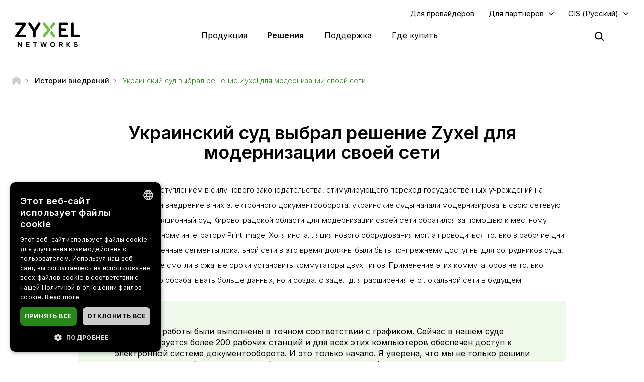

--- FILE ---
content_type: text/html; charset=UTF-8
request_url: https://www.zyxel.com/ru/ru/success-stories/ukrainian-court-rules-in-favor-of-zyxel-network-upgrade
body_size: 18730
content:
<!DOCTYPE html>
<html  lang="ru" dir="ltr" prefix="og: https://ogp.me/ns#">
  <head>
    <meta charset="utf-8" />
<link rel="canonical" href="https://www.zyxel.com/ru/ru/success-stories/ukrainian-court-rules-in-favor-of-zyxel-network-upgrade" />
<meta property="og:title" content="Украинский суд выбрал решение Zyxel для модернизации своей сети | Zyxel Networks" />
<meta property="og:image" content="https://www.zyxel.com/library/assets/homepage/Zyxel_Networks_logo_color.png" />
<meta name="Generator" content="Drupal 10 (https://www.drupal.org)" />
<meta name="MobileOptimized" content="width" />
<meta name="HandheldFriendly" content="true" />
<meta name="viewport" content="width=device-width, initial-scale=1.0" />
<script type="application/ld+json">{
    "@context": "https://schema.org",
    "@graph": [
        {
            "@type": "Article",
            "@id": "https://www.zyxel.com/ru/ru/success-stories/ukrainian-court-rules-in-favor-of-zyxel-network-upgrade",
            "headline": "Украинский суд выбрал решение Zyxel для модернизации своей сети",
            "datePublished": "2022-07-01T19:31:26+0800",
            "isAccessibleForFree": "True",
            "dateModified": "2022-08-20T18:17:22+0800",
            "author": {
                "@type": "Corporation",
                "name": "Zyxel Networks"
            },
            "publisher": {
                "@type": "Corporation",
                "name": "Zyxel Networks"
            }
        },
        {
            "@type": "WebSite",
            "name": "Zyxel",
            "url": "https://www.zyxel.com/ru/ru"
        }
    ]
}</script>
<link rel="icon" href="/sites/zyxel/files/favicon/favicon.png" type="image/png" />
<link rel="alternate" hreflang="x-default" href="https://www.zyxel.com/global/en/success-stories/ukrainian-court-rules-in-favor-of-zyxel-network-upgrade" />
<link rel="alternate" hreflang="en" href="https://www.zyxel.com/global/en/success-stories/ukrainian-court-rules-in-favor-of-zyxel-network-upgrade" />
<link rel="alternate" hreflang="en-in" href="https://www.zyxel.com/in/en-in/success-stories/ukrainian-court-rules-in-favor-of-zyxel-network-upgrade" />
<link rel="alternate" hreflang="ja-jp" href="https://www.zyxel.com/jp/ja/success-stories/ukrainian-court-rules-in-favor-of-zyxel-network-upgrade" />
<link rel="alternate" hreflang="th-th" href="https://www.zyxel.com/th/th/success-stories/ukrainian-court-rules-in-favor-of-zyxel-network-upgrade" />
<link rel="alternate" hreflang="vi-vn" href="https://www.zyxel.com/vn/vi/success-stories/ukrainian-court-rules-in-favor-of-zyxel-network-upgrade" />
<link rel="alternate" hreflang="da-dk" href="https://www.zyxel.com/dk/da/success-stories/ukrainian-court-rules-in-favor-of-zyxel-network-upgrade" />
<link rel="alternate" hreflang="fi-fi" href="https://www.zyxel.com/fi/fi/success-stories/ukrainian-court-rules-in-favor-of-zyxel-network-upgrade" />
<link rel="alternate" hreflang="no-no" href="https://www.zyxel.com/no/no/success-stories/ukrainian-court-rules-in-favor-of-zyxel-network-upgrade" />
<link rel="alternate" hreflang="ro-ro" href="https://www.zyxel.com/ro/ro/success-stories/ukrainian-court-rules-in-favor-of-zyxel-network-upgrade" />
<link rel="alternate" hreflang="ru-ru" href="https://www.zyxel.com/ru/ru/success-stories/ukrainian-court-rules-in-favor-of-zyxel-network-upgrade" />
<link rel="alternate" hreflang="sv-se" href="https://www.zyxel.com/se/sv/success-stories/ukrainian-court-rules-in-favor-of-zyxel-network-upgrade" />
<link rel="alternate" hreflang="uk-ua" href="https://www.zyxel.com/ua/uk-ua/success-stories/ukrainian-court-rules-in-favor-of-zyxel-network-upgrade" />
<link rel="alternate" hreflang="en-us" href="https://www.zyxel.com/us/en-us/success-stories/ukrainian-court-rules-in-favor-of-zyxel-network-upgrade" />
<link rel="alternate" hreflang="pt-br" href="https://www.zyxel.com/br/pt/success-stories/ukrainian-court-rules-in-favor-of-zyxel-network-upgrade" />
<link rel="alternate" hreflang="es-la" href="https://www.zyxel.com/co/es-co/success-stories/ukrainian-court-rules-in-favor-of-zyxel-network-upgrade" />
<link rel="preconnect" href="https://fonts.googleapis.com/" />
<link rel="preconnect" href="https://fonts.gstatic.com/" crossorigin="" />
<link rel="stylesheet" href="https://fonts.googleapis.com/css2?family=Noto+Sans+JP&amp;family=Noto+Sans+Thai&amp;family=Noto+Sans:ital@0;1&amp;display=swap" />
<script src="/sites/zyxel/files/google_tag/universal/google_tag.script.js?t9o06i" defer></script>
<script>window.a2a_config=window.a2a_config||{};a2a_config.callbacks=[];a2a_config.overlays=[];a2a_config.templates={};</script>
<script src="/sites/zyxel/files/google_tag/russia/google_tag.script.js?t9o06i" defer></script>

    <link href="https://fonts.googleapis.com/css2?family=Noto+Sans+TC:wght@100..900&display=swap" rel="stylesheet">
    <meta name="theme-color" content="#6CBE45" />
    <meta name="viewport" content="width=device-width, initial-scale=1, maximum-scale=1, user-scalable=0, viewport-fit=cover"/>
    <title>Украинский суд выбрал решение Zyxel для модернизации своей сети | Zyxel Networks</title>
    <link rel="stylesheet" media="all" href="/libraries/slick/slick/slick.css?t9o06i" />
<link rel="stylesheet" media="all" href="/modules/contrib/slick/css/layout/slick.module.css?t9o06i" />
<link rel="stylesheet" media="all" href="/core/assets/vendor/jquery.ui/themes/base/core.css?t9o06i" />
<link rel="stylesheet" media="all" href="/core/assets/vendor/jquery.ui/themes/base/controlgroup.css?t9o06i" />
<link rel="stylesheet" media="all" href="/core/assets/vendor/jquery.ui/themes/base/checkboxradio.css?t9o06i" />
<link rel="stylesheet" media="all" href="/core/assets/vendor/jquery.ui/themes/base/resizable.css?t9o06i" />
<link rel="stylesheet" media="all" href="/core/assets/vendor/jquery.ui/themes/base/button.css?t9o06i" />
<link rel="stylesheet" media="all" href="/core/assets/vendor/jquery.ui/themes/base/dialog.css?t9o06i" />
<link rel="stylesheet" media="all" href="/core/modules/system/css/components/align.module.css?t9o06i" />
<link rel="stylesheet" media="all" href="/core/modules/system/css/components/fieldgroup.module.css?t9o06i" />
<link rel="stylesheet" media="all" href="/core/modules/system/css/components/container-inline.module.css?t9o06i" />
<link rel="stylesheet" media="all" href="/core/modules/system/css/components/clearfix.module.css?t9o06i" />
<link rel="stylesheet" media="all" href="/core/modules/system/css/components/details.module.css?t9o06i" />
<link rel="stylesheet" media="all" href="/core/modules/system/css/components/hidden.module.css?t9o06i" />
<link rel="stylesheet" media="all" href="/core/modules/system/css/components/item-list.module.css?t9o06i" />
<link rel="stylesheet" media="all" href="/core/modules/system/css/components/js.module.css?t9o06i" />
<link rel="stylesheet" media="all" href="/core/modules/system/css/components/nowrap.module.css?t9o06i" />
<link rel="stylesheet" media="all" href="/core/modules/system/css/components/position-container.module.css?t9o06i" />
<link rel="stylesheet" media="all" href="/core/modules/system/css/components/reset-appearance.module.css?t9o06i" />
<link rel="stylesheet" media="all" href="/core/modules/system/css/components/resize.module.css?t9o06i" />
<link rel="stylesheet" media="all" href="/core/modules/system/css/components/system-status-counter.css?t9o06i" />
<link rel="stylesheet" media="all" href="/core/modules/system/css/components/system-status-report-counters.css?t9o06i" />
<link rel="stylesheet" media="all" href="/core/modules/system/css/components/system-status-report-general-info.css?t9o06i" />
<link rel="stylesheet" media="all" href="/core/modules/system/css/components/tablesort.module.css?t9o06i" />
<link rel="stylesheet" media="all" href="/core/misc/components/progress.module.css?t9o06i" />
<link rel="stylesheet" media="all" href="/modules/contrib/jquery_ui/assets/vendor/jquery.ui/themes/base/core.css?t9o06i" />
<link rel="stylesheet" media="all" href="/sites/zyxel/files/snippet/YPX4AB2VhcY8V58nZCtcfMyFLxQwa4G29-KjOLk7yRc.css?t9o06i" />
<link rel="stylesheet" media="all" href="//cdnjs.cloudflare.com/ajax/libs/font-awesome/6.4.2/css/all.min.css" />
<link rel="stylesheet" media="all" href="/modules/contrib/webform/css/webform.form.css?t9o06i" />
<link rel="stylesheet" media="all" href="/modules/contrib/webform/css/webform.element.details.toggle.css?t9o06i" />
<link rel="stylesheet" media="all" href="/modules/contrib/webform/css/webform.element.message.css?t9o06i" />
<link rel="stylesheet" media="all" href="/core/modules/views/css/views.module.css?t9o06i" />
<link rel="stylesheet" media="all" href="/modules/contrib/blazy/css/blazy.css?t9o06i" />
<link rel="stylesheet" media="all" href="/modules/contrib/blazy/css/components/blazy.loading.css?t9o06i" />
<link rel="stylesheet" media="all" href="/modules/contrib/ckeditor/css/ckeditor.css?t9o06i" />
<link rel="stylesheet" media="all" href="/core/assets/vendor/jquery.ui/themes/base/theme.css?t9o06i" />
<link rel="stylesheet" media="all" href="/modules/contrib/addtoany/css/addtoany.css?t9o06i" />
<link rel="stylesheet" media="all" href="/modules/contrib/social_media_links/css/social_media_links.theme.css?t9o06i" />
<link rel="stylesheet" media="all" href="/modules/contrib/jquery_ui/assets/vendor/jquery.ui/themes/base/theme.css?t9o06i" />
<link rel="stylesheet" media="all" href="/modules/contrib/tb_megamenu/dist/base.css?t9o06i" />
<link rel="stylesheet" media="all" href="/modules/contrib/tb_megamenu/dist/styles.css?t9o06i" />
<link rel="stylesheet" media="all" href="/modules/contrib/jquery_ui/assets/vendor/jquery.ui/themes/base/draggable.css?t9o06i" />
<link rel="stylesheet" media="all" href="/modules/contrib/jquery_ui/assets/vendor/jquery.ui/themes/base/resizable.css?t9o06i" />
<link rel="stylesheet" media="all" href="https://bulletin.nebula.zyxel.com/app-launcher/app-launcher-sdk.prod.css" />
<link rel="stylesheet" media="all" href="https://bulletin.nebula.zyxel.com/zynet-account/account-sdk.prod.css" />
<link rel="stylesheet" media="all" href="https://zyxel-channel-library.s3.amazonaws.com/library/css/coverpage/coverpage.css" />
<link rel="stylesheet" media="all" href="/themes/custom/zyxel/css/style.css?t9o06i" />

    
      </head>
  <body class="path-node page-node-type-success-story has-glyphicons" country="ru">
    <a href="#main-content" class="visually-hidden focusable skip-link">
      Перейти к основному содержанию
    </a>
    <noscript><iframe src="https://www.googletagmanager.com/ns.html?id=GTM-KPZ49KB" height="0" width="0" style="display:none;visibility:hidden"></iframe></noscript><noscript><iframe src="https://www.googletagmanager.com/ns.html?id=GTM-M64LZ66" height="0" width="0" style="display:none;visibility:hidden"></iframe></noscript>
      <div class="dialog-off-canvas-main-canvas" data-off-canvas-main-canvas>
              <div class="header panel">
      <header class="navbar navbar-default container" id="navbar" role="banner">
                  <div class="region region-navigation-top">
    <section id="block-block-content-c50484e0-f435-4eff-adcd-73a66ea254b9" class="block block-block-content block-block-contentc50484e0-f435-4eff-adcd-73a66ea254b9 clearfix">
  
    

      
            <div class="field field--name-field-content field--type-text-long field--label-hidden field--item"><a href="https://www.zyxel.com/service-provider" id="header-sp" class="header-sp" target="_blank" rel="noopener noreferrer">Для провайдеров</a></div>
      
  </section>

<section id="block-block-content-f78d1c19-129e-4ea7-b003-035eca8dc316" class="block block-block-content block-block-contentf78d1c19-129e-4ea7-b003-035eca8dc316 clearfix">
  
    

      
            <div class="field field--name-field-content field--type-text-long field--label-hidden field--item"><div class="dropdown-partners"><button class="header-partners dropbtn" onclick="PartnersMenu()">Для партнеров</button><div id="PartnersDropdown" class="dropdown-content"><a href="javascript:void(0)" class="closebtn" onclick="closeNav()">×</a> <p>Уже зарегистрированы?</p> <a href="https://partner.zyxel.cloud/" target="_blank"><button class="login">Войти</button></a> <div class="link"> <a href="/ru/ru/partners/partner-program">Партнерская программа</a> </div> <div class="link"> <a href="/global/en/partners/ecosystem-partners" target="_blank">Экосистемные партнеры</a> </div> </div> </div>
<style type="text/css">.tb-megamenu .mega-align-justify>.dropdown-menu {
    top: 70px;
}

.dropdown-partners {
  position: relative;
  display: inline-block;
}

.dropdown-content {
  display: none;
  position: absolute;
  min-width: 250px;
  background: #fff !important;
  box-shadow: 0px 4px 9px rgba(0,0,0,0.15);
  text-align: left;
  z-index: 10;  
}

.dropdown-content p, .dropdown-content a {
  color: black;
  font-weight: 600 !important;
  text-decoration: none;
  display: block;
}

.dropdown-content p {
	font-size: 15px;
	padding: 20px 20px 0;
}	

.dropdown-content .link {
	padding: 0 20px;
}

.dropdown-content .link:last-child {
	padding: 0 20px 2px;
}
	  
.dropdown-content .link a {
	padding: 15px 0;
    border-top: 1px solid #ddd !important;
}	

.dropdown-content button {
	font-size: 14px !important;
    display: inline-block !important;
    padding: 0 40px !important;
    background: #288719 !important;
    color: #fff !important;
    height: 40px !important;
    border-radius: 50px !important;
	border-color: transparent;
    margin: 0 20px 20px;
}

.dropdown-content button:hover {
    text-decoration: none !important;
    background-color: #006e18 !important;
    border-color: transparent !important;
}

.dropdown-content a:hover {
    color: #288719!important;
}

.dropdown-content .login a, .dropdown-content .login a:hover {
    color: #ffffff!important;
}

.show {display: block;}

.header.panel .region.region-navigation-top>section {
    display: inline-block;
    padding-left: 0 !important;
}

.header-partners {
    background: transparent;
    border: none;
    padding-right: 15px;
	margin-right: 8px;
    margin-left: 8px;
}

.dropdown-partners .closebtn {
	position: absolute;
    top: -20px;
    right: 20px;
    font-size: 40px;
    font-weight: 100!important;
	padding: 15px 0;
}

.dropdown-partners .closebtn a:hover {
    color: #000!important;
}

@media screen and (min-width: 1024px){
	.dropbtn:after {
		content: "\f107";
		display: inline-block;
		vertical-align: middle;
		font: normal normal normal 14px/1 FontAwesome;
		padding-left: 9px;
		font-size: 18px;
		margin-top: -2px;
	}
	.cms-home .header.panel .header-partners {
		color: #fff !important;
	}
}
</style>
<script>
/* When the user clicks on the button, 
toggle between hiding and showing the dropdown content */
function PartnersMenu() {
  document.getElementById("PartnersDropdown").classList.toggle("show");
}

// Close the dropdown if the user clicks outside of it
window.onclick = function(event) {
  if (!event.target.matches('.dropbtn')) {
    var dropdowns = document.getElementsByClassName("dropdown-content");
    var i;
    for (i = 0; i < dropdowns.length; i++) {
      var openDropdown = dropdowns[i];
      if (openDropdown.classList.contains('show')) {
        openDropdown.classList.remove('show');
      }
    }
  }
}
</script></div>
      
  </section>

<section id="block-domain-menu" class="block block-zyxel-domain block-domain-menu clearfix">
  
    

      <a href="#" class="selected-domain">CIS (Русский)</a><div class="domain-selection-wrapper hidden">
  <div class="domain-selection-wrapper-container">
    <h5>
      Select Your Location      <span class="icon-close-lang"></span>
    </h5>
          <div class="domain-selection-region">
                <ul>
                      <li><a href="https://www.zyxel.com/global/en/success-stories/ukrainian-court-rules-in-favor-of-zyxel-network-upgrade">Global (English)</a></li>
                  </ul>
      </div>
          <div class="domain-selection-region">
        <h6 class="country-name">Africa</h6>        <ul>
                      <li><a href="https://www.zyxel.com/em/en-em">South Africa (English)</a></li>
                  </ul>
      </div>
          <div class="domain-selection-region">
        <h6 class="country-name">Asia</h6>        <ul>
                      <li><a href="https://www.zyxel.com/ru/ru/success-stories/ukrainian-court-rules-in-favor-of-zyxel-network-upgrade">Armenia (Russian)</a></li>
                      <li><a href="https://www.zyxel.com/ru/ru/success-stories/ukrainian-court-rules-in-favor-of-zyxel-network-upgrade">Azerbaijan (Russian)</a></li>
                      <li><a href="https://www.zyxel.cn/cn/sc">China (简体中文)</a></li>
                      <li><a href="https://www.zyxel.com/em/en-em">Georgia (English)</a></li>
                      <li><a href="https://www.zyxel.com/in/en-in/success-stories/ukrainian-court-rules-in-favor-of-zyxel-network-upgrade">India (English)</a></li>
                      <li><a href="https://www.zyxel.com/jp/ja/success-stories/ukrainian-court-rules-in-favor-of-zyxel-network-upgrade">Japan (日本語)</a></li>
                      <li><a href="https://www.zyxel.com/ru/ru/success-stories/ukrainian-court-rules-in-favor-of-zyxel-network-upgrade">Kazakhstan (Russian)</a></li>
                      <li><a href="https://www.zyxel.com/ru/ru/success-stories/ukrainian-court-rules-in-favor-of-zyxel-network-upgrade">Kyrgyzstan (Russian)</a></li>
                      <li><a href="https://www.zyxel.com/global/en/success-stories/ukrainian-court-rules-in-favor-of-zyxel-network-upgrade">Malaysia (English)</a></li>
                      <li><a href="https://www.zyxel.com/global/en/success-stories/ukrainian-court-rules-in-favor-of-zyxel-network-upgrade">Pakistan (English)</a></li>
                      <li><a href="https://www.zyxel.com/global/en/success-stories/ukrainian-court-rules-in-favor-of-zyxel-network-upgrade">Philippines (English)</a></li>
                      <li><a href="https://www.zyxel.com/global/en/success-stories/ukrainian-court-rules-in-favor-of-zyxel-network-upgrade">Singapore (English)</a></li>
                      <li><a href="http://www.zyxel.kr/">South Korea (한국어)</a></li>
                      <li><a href="https://www.zyxel.com/tw/zh/success-stories/ukrainian-court-rules-in-favor-of-zyxel-network-upgrade">Taiwan (繁體中文)</a></li>
                      <li><a href="https://www.zyxel.com/ru/ru/success-stories/ukrainian-court-rules-in-favor-of-zyxel-network-upgrade">Tajikistan (Russian)</a></li>
                      <li><a href="https://www.zyxel.com/th/th/success-stories/ukrainian-court-rules-in-favor-of-zyxel-network-upgrade">Thailand (ภาษาไทย)</a></li>
                      <li><a href="https://www.zyxel.com/ru/ru/success-stories/ukrainian-court-rules-in-favor-of-zyxel-network-upgrade">Turkmenistan (Russian)</a></li>
                      <li><a href="https://www.zyxel.com/ru/ru/success-stories/ukrainian-court-rules-in-favor-of-zyxel-network-upgrade">Uzbekistan (Russian)</a></li>
                      <li><a href="https://www.zyxel.com/vn/vi/success-stories/ukrainian-court-rules-in-favor-of-zyxel-network-upgrade">Vietnam (Tiếng Việt)</a></li>
                  </ul>
      </div>
          <div class="domain-selection-region">
        <h6 class="country-name">Central America</h6>        <ul>
                      <li><a href="https://www.zyxel.com/us/en-us/success-stories/ukrainian-court-rules-in-favor-of-zyxel-network-upgrade">Central America (English)</a></li>
                  </ul>
      </div>
          <div class="domain-selection-region">
        <h6 class="country-name">Europe</h6>        <ul>
                      <li><a href="https://www.zyxel.com/nl/nl">Belgium (Nederlands)</a></li>
                      <li><a href="https://www.zyxel.com/fr/fr/success-stories/ukrainian-court-rules-in-favor-of-zyxel-network-upgrade">Belgium (Français)</a></li>
                      <li><a href="https://www.zyxel.com/bg/bg/success-stories/ukrainian-court-rules-in-favor-of-zyxel-network-upgrade">Bulgaria (Български)</a></li>
                      <li><a href="https://www.zyxel.com/em/en-em">Cyprus (English)</a></li>
                      <li><a href="https://www.zyxel.com/cz/cs">Czechia (Čeština)</a></li>
                      <li><a href="https://www.zyxel.com/dk/da/success-stories/ukrainian-court-rules-in-favor-of-zyxel-network-upgrade">Denmark (Dansk)</a></li>
                      <li><a href="https://www.zyxel.com/uk/en-gb">Estonia (English)</a></li>
                      <li><a href="https://www.zyxel.com/fi/fi/success-stories/ukrainian-court-rules-in-favor-of-zyxel-network-upgrade">Finland (Suomi)</a></li>
                      <li><a href="https://www.zyxel.com/fr/fr/success-stories/ukrainian-court-rules-in-favor-of-zyxel-network-upgrade">France (Français)</a></li>
                      <li><a href="https://www.zyxel.com/de/de">Germany (Deutsch)</a></li>
                      <li><a href="https://www.zyxel.com/em/en-em">Greece (English)</a></li>
                      <li><a href="https://www.zyxel.com/hu/hu/success-stories/ukrainian-court-rules-in-favor-of-zyxel-network-upgrade">Hungary (Magyar)</a></li>
                      <li><a href="https://www.zyxel.com/uk/en-gb">Ireland (English)</a></li>
                      <li><a href="https://www.zyxel.com/it/it">Italy (Italiano)</a></li>
                      <li><a href="https://www.zyxel.com/uk/en-gb">Latvia (English)</a></li>
                      <li><a href="https://www.zyxel.com/uk/en-gb">Lithuania (English)</a></li>
                      <li><a href="https://www.zyxel.com/nl/nl">Netherlands (Nederlands)</a></li>
                      <li><a href="https://www.zyxel.com/no/no/success-stories/ukrainian-court-rules-in-favor-of-zyxel-network-upgrade">Norway (Norsk)</a></li>
                      <li><a href="https://www.zyxel.com/pl/pl/success-stories/ukrainian-court-rules-in-favor-of-zyxel-network-upgrade">Poland (Polski)</a></li>
                      <li><a href="https://www.zyxel.com/es/es/success-stories/ukrainian-court-rules-in-favor-of-zyxel-network-upgrade">Portugal (Español)</a></li>
                      <li><a href="https://www.zyxel.com/ro/ro/success-stories/ukrainian-court-rules-in-favor-of-zyxel-network-upgrade">Romania (România)</a></li>
                      <li><a href="https://www.zyxel.com/ru/ru/success-stories/ukrainian-court-rules-in-favor-of-zyxel-network-upgrade">CIS (Russian)</a></li>
                      <li><a href="https://www.zyxel.com/sk/sk">Slovakia (Slovenčina)</a></li>
                      <li><a href="https://www.zyxel.com/es/es/success-stories/ukrainian-court-rules-in-favor-of-zyxel-network-upgrade">Spain (Español)</a></li>
                      <li><a href="https://www.zyxel.com/se/sv/success-stories/ukrainian-court-rules-in-favor-of-zyxel-network-upgrade">Sweden (Svenska)</a></li>
                      <li><a href="https://www.zyxel.com/fr/fr/success-stories/ukrainian-court-rules-in-favor-of-zyxel-network-upgrade">Switzerland (Français)</a></li>
                      <li><a href="https://www.zyxel.com/ch/de-ch">Switzerland (Deutsch)</a></li>
                      <li><a href="https://www.zyxel.com/tr/tr">Turkiye (Türkiye)</a></li>
                      <li><a href="https://www.zyxel.com/ua/uk-ua/success-stories/ukrainian-court-rules-in-favor-of-zyxel-network-upgrade">Ukraine (Українська)</a></li>
                      <li><a href="https://www.zyxel.com/uk/en-gb">United Kingdom (English)</a></li>
                  </ul>
      </div>
          <div class="domain-selection-region">
        <h6 class="country-name">Middle East</h6>        <ul>
                      <li><a href="https://www.zyxel.com/em/en-em">Middle East (English)</a></li>
                  </ul>
      </div>
          <div class="domain-selection-region">
        <h6 class="country-name">North America</h6>        <ul>
                      <li><a href="https://www.zyxel.com/us/en-us/success-stories/ukrainian-court-rules-in-favor-of-zyxel-network-upgrade">United States (English)</a></li>
                  </ul>
      </div>
          <div class="domain-selection-region">
        <h6 class="country-name">Oceania</h6>        <ul>
                      <li><a href="https://www.zyxel.com/global/en/success-stories/ukrainian-court-rules-in-favor-of-zyxel-network-upgrade">Australia (English)</a></li>
                      <li><a href="https://www.zyxel.com/global/en/success-stories/ukrainian-court-rules-in-favor-of-zyxel-network-upgrade">New Zealand (English)</a></li>
                  </ul>
      </div>
          <div class="domain-selection-region">
        <h6 class="country-name">South America</h6>        <ul>
                      <li><a href="https://www.zyxel.com/co/es-co/success-stories/ukrainian-court-rules-in-favor-of-zyxel-network-upgrade">Argentina (Español)</a></li>
                      <li><a href="https://www.zyxel.com/co/es-co/success-stories/ukrainian-court-rules-in-favor-of-zyxel-network-upgrade">Bolivia (Español)</a></li>
                      <li><a href="https://www.zyxel.com/br/pt/success-stories/ukrainian-court-rules-in-favor-of-zyxel-network-upgrade">Brazil (Português)</a></li>
                      <li><a href="https://www.zyxel.com/co/es-co/success-stories/ukrainian-court-rules-in-favor-of-zyxel-network-upgrade">Chile (Español)</a></li>
                      <li><a href="https://www.zyxel.com/co/es-co/success-stories/ukrainian-court-rules-in-favor-of-zyxel-network-upgrade">Colombia (Español)</a></li>
                      <li><a href="https://www.zyxel.com/co/es-co/success-stories/ukrainian-court-rules-in-favor-of-zyxel-network-upgrade">Ecuador (Español)</a></li>
                      <li><a href="https://www.zyxel.com/co/es-co/success-stories/ukrainian-court-rules-in-favor-of-zyxel-network-upgrade">Paraguay (Español)</a></li>
                      <li><a href="https://www.zyxel.com/co/es-co/success-stories/ukrainian-court-rules-in-favor-of-zyxel-network-upgrade">Peru (Español)</a></li>
                      <li><a href="https://www.zyxel.com/co/es-co/success-stories/ukrainian-court-rules-in-favor-of-zyxel-network-upgrade">Uruguay (Español)</a></li>
                  </ul>
      </div>
      </div>
</div>

  </section>


  </div>


        <div class="main-menu">
          <div class="navbar-header">
              <div class="region region-navigation">
    <section id="block-logo-2" class="block block-zyxel-common block-logo-2 clearfix">
  
    

      <a href="/ru/ru" title="ZYXEL Home" rel="home" class="site-logo">
   <img src="/themes/custom/zyxel/logo-2.png" alt="ZYXEL Home" />
</a>

  </section>


  </div>

                                      <button type="button" class="navbar-toggle" data-toggle="collapse">
                <span class="sr-only">Toggle navigation</span>
                <span class="icon-bar"></span>
                <span class="icon-bar"></span>
                <span class="icon-bar"></span>
              </button>
                      </div>
                                <div id="navbar-collapse" class="navbar-collapse">
                <div class="region region-navigation-collapsible">
    <section id="block-main-menu" class="block block-tb-megamenu block-tb-megamenu-menu-blockmain clearfix">
  
    

      <nav  class="tbm tbm-main tbm-no-arrows" id="tbm-main" data-breakpoint="1023" aria-label="main navigation">
      <button class="tbm-button" type="button">
      <span class="tbm-button-container">
        <span></span>
        <span></span>
        <span></span>
        <span></span>
      </span>
    </button>
    <div class="tbm-collapse ">
    <ul  class="tbm-nav level-0 items-4" role="list" >
        <li  class="tbm-item level-1 tbm-justify tbm-item--has-dropdown" aria-level="1" >
      <div class="tbm-link-container">
            <a href="https://www.zyxel.com/ru/ru/products"  class="tbm-link level-1 tbm-toggle" aria-expanded="false">
                Продукция
          </a>
                <button class="tbm-submenu-toggle"><span class="visually-hidden">Toggle submenu</span></button>
          </div>
    <div  class="tbm-submenu tbm-item-child tbm-has-width" style="width: 1140px;" role="list">
      <div  class="tbm-row">
      <div  class="tbm-column span8" id="tbm-product-category-mega-menu">
  <div class="tbm-column-inner">
                 <div  class="tbm-block">
    <div class="block-inner">
      <section id="block-product-category-mega-menu" class="block block-zyxel-product block-product-category-mega-menu clearfix">
  
    

      <div class="product-category-mega-menu-wrapper">
      <div class="product-category-mega-menu-item">
      <h3>Безопасность</h3>
      <p></p>
      <ul>
                  <li><img src="/sites/zyxel/files/library/assets/icons-segment/business/green_business-01-security-appliances-and-services.png" width="19" alt=""><a href="/ru/ru/products/next-gen-firewall" onclick="ga(&#039;send&#039;, &#039;event&#039;, &#039;&#039;, &#039;&#039;, &#039;&#039;)" class="icon-product-security-appliances-services">Межсетевые экраны</a></li>
              </ul>
    </div>
      <div class="product-category-mega-menu-item">
      <h3>Сеть</h3>
      <p></p>
      <ul>
                  <li><img src="/sites/zyxel/files/library/assets/icons-segment/business/green_business-02-switches.png" width="19" alt=""><a href="/ru/ru/products/switch" onclick="ga(&#039;send&#039;, &#039;event&#039;, &#039;&#039;, &#039;&#039;, &#039;&#039;)" class="icon-product-switches">Коммутаторы</a></li>
                  <li><img src="/sites/zyxel/files/library/assets/icons-segment/business/green_business-03-wlan-aps-and-controllers.png" width="19" alt=""><a href="/ru/ru/products/wireless" onclick="ga(&#039;send&#039;, &#039;event&#039;, &#039;&#039;, &#039;&#039;, &#039;&#039;)" class="icon-product-wlan-aps-controllers">Точки доступа и контроллеры Wi-Fi</a></li>
                  <li><img src="/sites/zyxel/files/library/assets/icons-segment/sp/green_sp-02-lte-and-3g-cpes.png" width="19" alt=""><a href="/ru/ru/products/fixed-wireless-access" onclick="ga(&#039;send&#039;, &#039;event&#039;, &#039;&#039;, &#039;&#039;, &#039;&#039;)" class="icon-product-lte-3g-cpes">4G/5G маршрутизаторы</a></li>
                  <li><img src="/sites/zyxel/files/library/assets/icons-segment/business/green_business-09-In-building-cellular-coverage.png" width="19" alt=""><a href="/ru/ru/products/in-building-coverage" onclick="ga(&#039;send&#039;, &#039;event&#039;, &#039;&#039;, &#039;&#039;, &#039;&#039;)" class="icon-product-in-building-cellular-coverage">Усилители сотового сигнала</a></li>
              </ul>
    </div>
      <div class="product-category-mega-menu-item">
      <h3>Сервисы и лицензии</h3>
      <p></p>
      <ul>
                  <li><img src="/sites/zyxel/files/library/assets/icons-segment/service-and-license/green_service-and-license-01-security.png" width="19" alt=""><a href="/ru/ru/products/security" onclick="ga(&#039;send&#039;, &#039;event&#039;, &#039;&#039;, &#039;&#039;, &#039;&#039;)" class="icon-product-security-services-licenses">Безопасность</a></li>
                  <li><img src="/sites/zyxel/files/library/assets/icons-segment/service-and-license/green_service-and-license-02-management-and-reporting.png" width="19" alt=""><a href="/ru/ru/products/management-and-reporting" onclick="ga(&#039;send&#039;, &#039;event&#039;, &#039;&#039;, &#039;&#039;, &#039;&#039;)" class="icon-product-network-management">Управление и аналитика</a></li>
                  <li><img src="/sites/zyxel/files/library/assets/icons-segment/service-and-license/green_service-and-license-03-endpoint-and-connectivity.png" width="19" alt=""><a href="/ru/ru/products/endpoint-and-connectivity" onclick="ga(&#039;send&#039;, &#039;event&#039;, &#039;&#039;, &#039;&#039;, &#039;&#039;)" class="icon-product-security-services-licenses">Подключение</a></li>
                  <li><img src="/sites/zyxel/files/library/assets/icons-segment/service-and-license/ori_service-and-license-04-nebula.png" width="19" alt=""><a href="/ru/ru/products/nebula-cloud-center" onclick="ga(&#039;send&#039;, &#039;event&#039;, &#039;&#039;, &#039;&#039;, &#039;&#039;)">Центр управления Nebula</a></li>
              </ul>
    </div>
      <div class="product-category-mega-menu-item">
      <h3>Устройства для дома</h3>
      <p></p>
      <ul>
                  <li><img src="/sites/zyxel/files/library/assets/icons-segment/sp/green_sp-01-dsl-cpes.png" width="19" alt=""><a href="/ru/ru/products/dsl-cpe" onclick="ga(&#039;send&#039;, &#039;event&#039;, &#039;&#039;, &#039;&#039;, &#039;&#039;)" class="icon-product-dsl-cpes">xDSL модемы/роутеры</a></li>
              </ul>
    </div>
  </div>

  </section>


    </div>
  </div>

      </div>
</div>

      <div  class="tbm-column span4" id="tbm-whats-new-mega-menu">
  <div class="tbm-column-inner">
                 <div  class="tbm-block">
    <div class="block-inner">
      <section id="block-block-content37686f10-53ec-475f-9ee5-39fd2ffed22a" class="block block-block-content block-block-content37686f10-53ec-475f-9ee5-39fd2ffed22a clearfix">
  
    

      
            <div class="field field--name-field-content field--type-text-long field--label-hidden field--item"><div class="block-new" style="text-align: left !important;"><div>
<h3 class="ttl-des" style="padding-top: 15px !important;">Истории внедрений</h3>
<p class="txt-sub-new">Создаём высокопроизводительные, безопасные и масштабируемые сети</p> <a class="lear-more" href="/sites/zyxel/files/success-story/Zyxel_success_story_ebook_Education.pdf" target="_blank">Подробности</a> </div> <div> <a href="/sites/zyxel/files/success-story/Zyxel_success_story_ebook_Education.pdf" target="_blank"> <img alt="Success Stories eBook Download" height="200" src="/sites/zyxel/files/success-story/e-book_banner_300x200.jpg" style="margin-top: -30px; margin-left: -20px;" width="300" loading="lazy"> </a> </div> </div></div>
      
  </section>


    </div>
  </div>

      </div>
</div>

  </div>

      <div  class="tbm-row">
      <div  class="tbm-column span12" id="tbm-product-selector-mega-menu">
  <div class="tbm-column-inner">
                 <div  class="tbm-block">
    <div class="block-inner">
      <section id="block-block-content48a58471-4fee-4884-81a1-797e093a29d8" class="block block-block-content block-block-content48a58471-4fee-4884-81a1-797e093a29d8 clearfix">
  
    

      
            <div class="field field--name-field-content field--type-text-long field--label-hidden field--item"><p><a class="btn btn-product btn-success" href="/global/en/support/license-finder" target="_blank"><span>Поиск лицензий</span></a></p>
</div>
      
  </section>


    </div>
  </div>

      </div>
</div>

  </div>

  </div>

</li>

        <li  class="tbm-item level-1 tbm-justify tbm-item--has-dropdown" aria-level="1" >
      <div class="tbm-link-container">
            <a href="https://www.zyxel.com/ru/ru/solutions"  class="tbm-link level-1 tbm-toggle" aria-expanded="false">
                Решения
          </a>
                <button class="tbm-submenu-toggle"><span class="visually-hidden">Toggle submenu</span></button>
          </div>
    <div  class="tbm-submenu tbm-item-child tbm-has-width" style="width: 1140px;" role="list">
      <div  class="tbm-row">
      <div  class="tbm-column span8" id="tbm-solution-categories-mega-menu">
  <div class="tbm-column-inner">
                 <div  class="tbm-block">
    <div class="block-inner">
      <section id="block-solution-categories-mega-menu" class="block block-zyxel-solution block-solution-categories-mega-menu clearfix">
  
    

      <div class="solution-categories-mega-menu-wrapper">
      <div class="solution-categories-mega-menu-item">
      <a href="/ru/ru/solutions/organization-size"><h3>Продукты</h3></a>
      <p>Решения для любых сетей</p>
      <ul>
                  <li><a href="https://www.zyxel.com/ru/ru/solutions/organization-size/home">Для дома</a></li>
                  <li><a href="https://www.zyxel.com/ru/ru/solutions/organization-size/startup-small-business">Малый бизнес</a></li>
                  <li><a href="https://www.zyxel.com/ru/ru/solutions/organization-size/medium-business">Средний бизнес</a></li>
                  <li><a href="https://www.zyxel.com/ru/ru/solutions/organization-size/large-business">Крупный бизнес</a></li>
              </ul>
          </div>
      <div class="solution-categories-mega-menu-item">
      <a href="/ru/ru/solutions/use-case"><h3>Решения</h3></a>
      <p>Продукты под разные задачи</p>
      <ul>
                  <li><a href="https://www.zyxel.com/ru/ru/solutions/use-case/nebula-cloud">Централизованное управление Nebula</a></li>
                  <li><a href="https://www.zyxel.com/ru/ru/solutions/use-case/ip-surveillance">Коммутаторы для видеонаблюдения</a></li>
                  <li><a href="https://www.zyxel.com/ru/ru/solutions/use-case/education">Решения для образования</a></li>
                  <li><a href="https://www.zyxel.com/ru/ru/solutions/use-case/hospitality">Решения для HoReCa</a></li>
                  <li><a href="https://www.zyxel.com/ru/ru/solutions/use-case/networked-av">Коммутаторы для сетей AVoIP</a></li>
              </ul>
              <a href="/ru/ru/solutions/use-case" class="more">Ещё</a>
          </div>
      <div class="solution-categories-mega-menu-item">
      <a href="/ru/ru/solutions/technology"><h3>Технологии</h3></a>
      <p>Наши новинки</p>
      <ul>
                  <li><a href="https://www.zyxel.com/ru/ru/solutions/technology/multi-gigabit">Мультигигабит</a></li>
                  <li><a href="https://www.zyxel.com/ru/ru/solutions/technology/network-security">Сетевая безопасность</a></li>
                  <li><a href="https://www.zyxel.com/ru/ru/solutions/technology/wifi7">Wi-Fi 7</a></li>
                  <li><a href="https://www.zyxel.com/ru/ru/solutions/technology/5g-fixed-wireless-access">5G FWA</a></li>
                  <li><a href="https://www.zyxel.com/ru/ru/solutions/technology/active-das">Активные DAS-системы</a></li>
              </ul>
          </div>
  </div>

  </section>


    </div>
  </div>

      </div>
</div>

      <div  class="tbm-column span4" id="tbm-nebula-mega-menu">
  <div class="tbm-column-inner">
                 <div  class="tbm-block">
    <div class="block-inner">
      <section id="block-block-content1814a39a-6e1c-417f-8986-625b2db39362" class="block block-block-content block-block-content1814a39a-6e1c-417f-8986-625b2db39362 clearfix">
  
    

      
            <div class="field field--name-field-content field--type-text-long field--label-hidden field--item"><div class="block-new" style="text-align:left!important"><div>
<h3 class="ttl-des">Новости</h3>
<p class="txt-sub-new">Nebula Just Connect - мощное, лёгкое и масштабируемое сетевое управление</p> <a class="lear-more" href="/ru/ru/solutions/use-case/nebula-cloud">Подробности</a> </div> <div> <a href="/ru/ru/solutions/use-case/nebula-cloud"> <img alt="Just Connect" height="200" src="/sites/zyxel/files/hero-banner/JustConnect_P17_banner_300x200.jpg" style="margin-top:-30px; margin-left:-20px;" width="300" loading="lazy"> </a> </div> </div></div>
      
  </section>


    </div>
  </div>

      </div>
</div>

  </div>

      <div  class="tbm-row">
      <div  class="tbm-column span12" id="tbm-success-stories-mega-menu">
  <div class="tbm-column-inner">
                 <div  class="tbm-block">
    <div class="block-inner">
      <section id="block-block-content519e3145-2bb4-4e93-b850-868d95263340" class="block block-block-content block-block-content519e3145-2bb4-4e93-b850-868d95263340 clearfix">
  
    

      
            <div class="field field--name-field-content field--type-text-long field--label-hidden field--item"><p><a class="btn btn-product btn-success" href="/ru/ru/success-stories"><span>Истории внедрений</span></a></p>
</div>
      
  </section>


    </div>
  </div>

      </div>
</div>

  </div>

  </div>

</li>

          <li  class="tbm-item level-1 tbm-justify tbm-item--has-dropdown" aria-level="1" >
      <div class="tbm-link-container">
            <span class="tbm-link level-1 no-link tbm-toggle" tabindex="0" aria-expanded="false">
                Поддержка
          </span>
                <button class="tbm-submenu-toggle"><span class="visually-hidden">Toggle submenu</span></button>
          </div>
    <div  class="tbm-submenu tbm-item-child tbm-has-width" style="width: 1140px;" role="list">
      <div  class="tbm-row">
      <div  class="tbm-column span12" id="tbm-support-training">
  <div class="tbm-column-inner">
                 <div  class="tbm-block">
    <div class="block-inner">
      <section id="block-block-content4f2ae73a-6368-4cd6-9e90-dffd22823536" class="block block-block-content block-block-content4f2ae73a-6368-4cd6-9e90-dffd22823536 clearfix">
  
    

      
            <div class="field field--name-field-content field--type-text-long field--label-hidden field--item"><div class="mega-menu-col-left">
<h2><strong>Поддержка</strong></h2>
<div class="inner-all"><div><div class="block-training">

<h3><a class="icon-show" href="https://community.zyxel.com/ru" target="_blank">Форум</a></h3>
<p>Общение с коллегами и специалистами Zyxel по различным вопросам и проблемам</p> </div> <div class="block-training">

<h3><a href="/ru/ru/support/download">Центр загрузки</a></h3>
<p>Руководства, микропрограммы и инструкции</p> </div> </div> <div> <div class="block-training block-security">

<h3><a class="icon-show"  href="/global/en/support/security-advisories" target="_blank">Советы по безопасности</a></h3>
<p>Проверка последней информации и доступных исправлений для уязвимостей в устройствах Zyxel</p> </div> <div class="block-training">

<h3><a class="icon-show" href="https://support.zyxel.eu/hc/ru" target="_blank">Техподдержка</a></h3>
<p>База знаний и поддержка <span>(для клиентов из России и Беларуси просьба писать на почту <a href="mailto: a.kostin@itt-solutions.com" style="color:#288719 !important">a.kostin@itt-solutions.com</a>)</span></p> </div> </div> </div> <div class="support-all"> <a class="lear-more" href="/ru/ru/support"><span>Центр поддержки</span></a> </div> </div> <div class="mega-menu-col-right">

<h2><strong>Изучение</strong></h2>
<div class="inner-all"> <div> <div class="block-training">

<h3><a class="icon-show" href="https://educationcenter.zyxel.com/home-ru " target="_blank">Центр обучения</a></h3>
<p>Исчерпывающие знания об установке, настройке и управлении продуктами Zyxel</p> </div> <div class="block-training" style="width:91% !important">

<h3><a class="icon-show" href="/global/en/support/tech-library" target="_blank">Библиотека</a></h3>
<p>Руководства по решениям, технологиям и продуктам.</p> </div> </div> <div> <div class="block-training">

<h3><a class="icon-show" href="/global/en/blogs" target="_blank" rel="noopener noreferrer">Блоги</a></h3>
<p>Последние тенденции в отрасли</p> </div> </div> </div> </div>
<style type="text/css">#tb-megamenu-column-7 .field--label-hidden .mega-menu-col-left .block-training, #tb-megamenu-column-7 .field--label-hidden .mega-menu-col-right .block-training, #tb-megamenu-column-8 .field--label-hidden .mega-menu-col-left .block-training, #tb-megamenu-column-8 .field--label-hidden .mega-menu-col-right .block-training {
    min-height: 100px;
}

.tb-megamenu .dropdown-menu .block-training span a {
	display: inline !important;
	padding: 0 !important;
}
</style>
</div>
      
  </section>


    </div>
  </div>

      </div>
</div>

  </div>

  </div>

</li>

          <li  class="tbm-item level-1 tbm-justify tbm-item--has-dropdown" aria-level="1" >
      <div class="tbm-link-container">
            <span class="tbm-link level-1 no-link tbm-toggle" tabindex="0" aria-expanded="false">
                Где купить
          </span>
                <button class="tbm-submenu-toggle"><span class="visually-hidden">Toggle submenu</span></button>
          </div>
    <div  class="tbm-submenu tbm-item-child tbm-has-width" style="width: 1140px;" role="list">
      <div  class="tbm-row">
      <div  class="tbm-column span12" id="tbm-where-to-buy">
  <div class="tbm-column-inner">
                 <div  class="tbm-block">
    <div class="block-inner">
      <section id="block-block-content0dd7cc52-e649-408a-b115-2784f6b5e01d" class="block block-block-content block-block-content0dd7cc52-e649-408a-b115-2784f6b5e01d clearfix">
  
    

      
            <div class="field field--name-field-content field--type-text-long field--label-hidden field--item"><div class="mega-menu-col-left">
<h2>Внешние веб-порталы</h2>
<div class="inner-all"><div><div class="block-training">

<h3><a class="icon-show" href="https://marketplace.zyxel.com/Devices?utm_source=website&utm_medium=ru&utm_campaign=wheretobuy" target="_blank">Zyxel Marketplace</a></h3>
<p>Продление и покупка подписок (не доступен для карт РФ).</p> </div> </div> <div> <div class="block-training">

<h3><a class="icon-show" href="https://circle.zyxel.com/dashboard?utm_source=website&utm_medium=ru&utm_campaign=wheretobuy" target="_blank">Zyxel Circle</a></h3>
<p>Управление лицензиями для партнеров (не доступен для карт РФ).</p> </div> </div> </div> </div> <div class="mega-menu-col-right">

<h2>Местные партнеры</h2>
<div class="inner-all"> <div> <div class="block-training">

<h3><a href="/ru/ru/where-to-buy/distributors-central-asia">Дистрибьюторы</a></h3>
<p>Организация бизнес-решений с нашими партнерами.</p> </div> </div> </div> </div>
<style type="text/css">a.a2a_button_facebook {
		display: none;
	}
	.block-block-groupproducts-list-filter .form-checkboxes .form-item label {
    text-transform: none!important;
	}
</style>
</div>
      
  </section>


    </div>
  </div>

      </div>
</div>

  </div>

  </div>

</li>

  </ul>

      </div>
  </nav>

<script>
if (window.matchMedia("(max-width: 1023px)").matches) {
  document.getElementById("tbm-main").classList.add('tbm--mobile');
}


</script>

  </section>

<section id="block-login-button" class="block block-zyxel-user block-login-button clearfix">
  
    

      <div></div>
  </section>

<section class="block-zynet-app-launcher block block-block-content block-block-contentcf493183-3f79-413c-8228-0ce2d0861ca6 clearfix" id="block-block-content-cf493183-3f79-413c-8228-0ce2d0861ca6">
  
    

      
            <div class="field field--name-body field--type-text-with-summary field--label-hidden field--item"><div class="desktop-sso-block">
<div id="desktop-ZynetAppLauncher"></div>
</div>
</div>
      
  </section>

<section id="block-popup-search-form" class="block block-zyxel-search block-popup-search-form clearfix">
  
    

      <div class="search-block-form">
  <button type="button" class="btn btn-search" data-toggle="modal" data-target="#search-modal" data-keyboard="false">
    <span class="search-icon seach-form icon"></span>
  </button>
  <div id="search-modal" class="modal fade" tabindex="-1" role="dialog"
       aria-labelledby="searchModal"
       aria-hidden="true">
    <div class="modal-dialog modal-lg modal-dialog-scrollable" role="document" style="z-index: 1700;">
      <div class="modal-content">
        <div class="modal-header">
          <div class="modal-title">
            <span class="search-icon search-form icon">
              <div id="auto-complete-result" class=""></div>
              <input title="" class="form-search form-control" placeholder="Search products, solutions and more…​"
                     type="search" id="search-keyword" name="keyword" value="" size="15"
                     data-original-title="Enter the keywords you wish to search for." autocomplete="off">
              <input type="hidden" name="domain_block" value="ru"/>
              <input type="hidden" name="language_block" value="ru"/>
            </span>
          </div>
          <span class="icon-close-search close-icon">
            <span>&times;</span>
          </span>
        </div>
        <div class="modal-body">
          <div class="more-infor">
            <div class="more-results hidden">
              <span>Relevant Results</span>
              <a href="#" class="all-results-link">See all search results</a>
            </div>
          </div>
          <hr class="more-results hidden"/>
          <div class="search-results" id="search-results">
          </div>
        </div>
        <div class="modal-footer">
        </div>
      </div>
    </div>
  </div>
</div>

  </section>

<section id="block-block-group-main-menu-mobile" class="block block-blockgroup block-block-groupmain-menu-mobile clearfix">
  
    

      <section id="block-main-menu-mobile-top" class="block block-blockgroup block-block-groupmain-menu-mobile-top clearfix">
  
    

      <section id="block-zynetapplaunchermobile" class="block block-block-content block-block-contentbff39382-5de0-4e95-9391-1d1d70b2c7a4 clearfix">
  
    

      
            <div class="field field--name-body field--type-text-with-summary field--label-hidden field--item"><div class="mobile-sso-block">
<div id="mobile-ZynetAppLauncher"></div>
</div>
</div>
      
  </section>

<section id="block-loginbuttonmobile" class="block block-zyxel-user block-login-button clearfix">
  
    

      <div></div>
  </section>


  </section>

<section id="block-main-menu-mobile" class="block block-tb-megamenu block-tb-megamenu-menu-blockmain-menu-mobile clearfix">
  
    

      <div  class="tbm tbm-main-menu-mobile tbm-arrows" id="tbm-main-menu-mobile" data-breakpoint="1023" aria-label="main-menu-mobile navigation">
      <a class="btn btn-navbar tb-megamenu-button navbar-toggle menu-button close" id="menu-button-mobile">
      <span class="sr-only">Toggle navigation</span>
      <span class="icon-bar"></span>
      <span class="icon-bar"></span>
      <span class="icon-bar"></span>
    </a>
    <div class="mobile_menu_outer hide slide">
      <div class="mobile_menu">
    <ul  class="tbm-nav level-0 items-5 submenu-level1" role="list">
            <li  class="tbm-item level-1 tbm-item--has-dropdown" aria-level="1" >
      <span class="tbm-link level-1 no-link tbm-toggle tb-megamenu-no-link" tabindex="0" aria-expanded="false">
          Продукция
          <span class="caret"></span>
          </span>
            <ul class="submenu-level1">
      <li class="tb-megamenu-item level-2">
      <span class="tb-megamenu-no-link"><span>Безопасность</span></span>
      <ul class="submenu-level-2">
                  <li class="submenu-item-level-2"><a href="/ru/ru/products/next-gen-firewall" onclick="ga(&#039;send&#039;, &#039;event&#039;, &#039;&#039;, &#039;&#039;, &#039;&#039;)" class="icon-product-security-appliances-services">Межсетевые экраны</a></li>
              </ul>
    </li>
      <li class="tb-megamenu-item level-2">
      <span class="tb-megamenu-no-link"><span>Сеть</span></span>
      <ul class="submenu-level-2">
                  <li class="submenu-item-level-2"><a href="/ru/ru/products/switch" onclick="ga(&#039;send&#039;, &#039;event&#039;, &#039;&#039;, &#039;&#039;, &#039;&#039;)" class="icon-product-switches">Коммутаторы</a></li>
                  <li class="submenu-item-level-2"><a href="/ru/ru/products/wireless" onclick="ga(&#039;send&#039;, &#039;event&#039;, &#039;&#039;, &#039;&#039;, &#039;&#039;)" class="icon-product-wlan-aps-controllers">Точки доступа и контроллеры Wi-Fi</a></li>
                  <li class="submenu-item-level-2"><a href="/ru/ru/products/fixed-wireless-access" onclick="ga(&#039;send&#039;, &#039;event&#039;, &#039;&#039;, &#039;&#039;, &#039;&#039;)" class="icon-product-lte-3g-cpes">4G/5G маршрутизаторы</a></li>
                  <li class="submenu-item-level-2"><a href="/ru/ru/products/in-building-coverage" onclick="ga(&#039;send&#039;, &#039;event&#039;, &#039;&#039;, &#039;&#039;, &#039;&#039;)" class="icon-product-in-building-cellular-coverage">Усилители сотового сигнала</a></li>
              </ul>
    </li>
      <li class="tb-megamenu-item level-2">
      <span class="tb-megamenu-no-link"><span>Сервисы и лицензии</span></span>
      <ul class="submenu-level-2">
                  <li class="submenu-item-level-2"><a href="/ru/ru/products/security" onclick="ga(&#039;send&#039;, &#039;event&#039;, &#039;&#039;, &#039;&#039;, &#039;&#039;)" class="icon-product-security-services-licenses">Безопасность</a></li>
                  <li class="submenu-item-level-2"><a href="/ru/ru/products/management-and-reporting" onclick="ga(&#039;send&#039;, &#039;event&#039;, &#039;&#039;, &#039;&#039;, &#039;&#039;)" class="icon-product-network-management">Управление и аналитика</a></li>
                  <li class="submenu-item-level-2"><a href="/ru/ru/products/endpoint-and-connectivity" onclick="ga(&#039;send&#039;, &#039;event&#039;, &#039;&#039;, &#039;&#039;, &#039;&#039;)" class="icon-product-security-services-licenses">Подключение</a></li>
                  <li class="submenu-item-level-2"><a href="/ru/ru/products/nebula-cloud-center" onclick="ga(&#039;send&#039;, &#039;event&#039;, &#039;&#039;, &#039;&#039;, &#039;&#039;)">Центр управления Nebula</a></li>
              </ul>
    </li>
      <li class="tb-megamenu-item level-2">
      <span class="tb-megamenu-no-link"><span>Устройства для дома</span></span>
      <ul class="submenu-level-2">
                  <li class="submenu-item-level-2"><a href="/ru/ru/products/dsl-cpe" onclick="ga(&#039;send&#039;, &#039;event&#039;, &#039;&#039;, &#039;&#039;, &#039;&#039;)" class="icon-product-dsl-cpes">xDSL модемы/роутеры</a></li>
              </ul>
    </li>
  </ul>







</li>

            <li  class="tbm-item level-1 tbm-item--has-dropdown" aria-level="1" >
      <span class="tbm-link level-1 no-link tbm-toggle tb-megamenu-no-link" tabindex="0" aria-expanded="false">
          Решения
          <span class="caret"></span>
          </span>
            <ul class="submenu-level1">
      <li class="tb-megamenu-item level-2">
      <span class="tb-megamenu-no-link"><span>Продукты</span></span>
      <ul class="submenu-level-2">
                  <li class="submenu-item-level-2"><a href="https://www.zyxel.com/ru/ru/solutions/organization-size/home">Для дома</a></li>
                  <li class="submenu-item-level-2"><a href="https://www.zyxel.com/ru/ru/solutions/organization-size/startup-small-business">Малый бизнес</a></li>
                  <li class="submenu-item-level-2"><a href="https://www.zyxel.com/ru/ru/solutions/organization-size/medium-business">Средний бизнес</a></li>
                  <li class="submenu-item-level-2"><a href="https://www.zyxel.com/ru/ru/solutions/organization-size/large-business">Крупный бизнес</a></li>
                      </ul>
    </li>
      <li class="tb-megamenu-item level-2">
      <span class="tb-megamenu-no-link"><span>Решения</span></span>
      <ul class="submenu-level-2">
                  <li class="submenu-item-level-2"><a href="https://www.zyxel.com/ru/ru/solutions/use-case/nebula-cloud">Централизованное управление Nebula</a></li>
                  <li class="submenu-item-level-2"><a href="https://www.zyxel.com/ru/ru/solutions/use-case/ip-surveillance">Коммутаторы для видеонаблюдения</a></li>
                  <li class="submenu-item-level-2"><a href="https://www.zyxel.com/ru/ru/solutions/use-case/education">Решения для образования</a></li>
                  <li class="submenu-item-level-2"><a href="https://www.zyxel.com/ru/ru/solutions/use-case/hospitality">Решения для HoReCa</a></li>
                  <li class="submenu-item-level-2"><a href="https://www.zyxel.com/ru/ru/solutions/use-case/networked-av">Коммутаторы для сетей AVoIP</a></li>
                          <li class="submenu-item-level-2"><a href="/ru/ru/solutions/use-case" class="more">Ещё</a></li>
              </ul>
    </li>
      <li class="tb-megamenu-item level-2">
      <span class="tb-megamenu-no-link"><span>Технологии</span></span>
      <ul class="submenu-level-2">
                  <li class="submenu-item-level-2"><a href="https://www.zyxel.com/ru/ru/solutions/technology/multi-gigabit">Мультигигабит</a></li>
                  <li class="submenu-item-level-2"><a href="https://www.zyxel.com/ru/ru/solutions/technology/network-security">Сетевая безопасность</a></li>
                  <li class="submenu-item-level-2"><a href="https://www.zyxel.com/ru/ru/solutions/technology/wifi7">Wi-Fi 7</a></li>
                  <li class="submenu-item-level-2"><a href="https://www.zyxel.com/ru/ru/solutions/technology/5g-fixed-wireless-access">5G FWA</a></li>
                  <li class="submenu-item-level-2"><a href="https://www.zyxel.com/ru/ru/solutions/technology/active-das">Активные DAS-системы</a></li>
                      </ul>
    </li>
  </ul>






</li>

            <li  class="tbm-item level-1 tbm-item--has-dropdown" aria-level="1" >
      <span class="tbm-link level-1 no-link tbm-toggle tb-megamenu-no-link" tabindex="0" aria-expanded="false">
          Поддержка
          <span class="caret"></span>
          </span>
            <ul class="submenu-level1">
	<li class="tb-megamenu-item level-2 mega dropdown"><span class="dropdown-toggle tb-megamenu-no-link"><span>Поддержка</span></span>
	<ul class="submenu-level-2">
		<li class="tb-megamenu-item level-2"><a class="icon-show" href="https://community.zyxel.com/ru" target="_blank">Форум</a></li>
		<li class="tb-megamenu-item level-2"><a href="/ru/ru/support/download">Центр загрузки</a></li>
		<li class="tb-megamenu-item level-2"><a class="icon-show"  href="/global/en/support/security-advisories" target="_blank">Советы по безопасности</a></li>
		<li class="tb-megamenu-item level-2"><a class="icon-show" href="https://support.zyxel.eu/hc/ru" target="_blank">Техподдержка</a></li>
		<li class="tb-megamenu-item level-2"><a class="learn-more" href="/ru/ru/support">Центр поддержки</a></li>
	</ul>
	</li>
	<li class="tb-megamenu-item level-2 mega dropdown"><span class="dropdown-toggle tb-megamenu-no-link"><span>Изучение</span></span>
	<ul class="submenu-level-2">
		<li class="tb-megamenu-item level-2"><a class="icon-show" href="https://educationcenter.zyxel.com/home-ru" target="_blank">Центр обучения</a></li>
		<li class="tb-megamenu-item level-2"><a class="icon-show" href="/global/en/blogs" target="_blank">Блоги</a></li>
		<li class="tb-megamenu-item level-2"><a class="icon-show" href="/global/en/support/tech-library" target="_blank">Библиотека</a></li>
	</ul>
	</li>
</ul>






</li>

            <li  class="tbm-item level-1 tbm-item--has-dropdown" aria-level="1" >
      <span class="tbm-link level-1 no-link tbm-toggle tb-megamenu-no-link" tabindex="0" aria-expanded="false">
          Где купить
          <span class="caret"></span>
          </span>
            <ul class="submenu-level1">
	<li class="tb-megamenu-item level-2"><span class="tb-megamenu-no-link"><span>Внешние веб-порталы</span></span>
	<ul class="submenu-level-2">
		<li class="submenu-item-level-2"><a class="icon-show" href="https://marketplace.zyxel.com/Devices?utm_source=website&utm_medium=ru&utm_campaign=wheretobuy" target="_blank">Zyxel Marketplace</a></li>
		<li class="submenu-item-level-2"><a class="icon-show" href="https://circle.zyxel.com/dashboard?utm_source=website&utm_medium=ru&utm_campaign=wheretobuy" target="_blank">Zyxel Circle</a> <p><em>*не доступен для карт РФ</em></p></li>
	</ul>
	</li>
	<li class="tb-megamenu-item level-2"><span class="tb-megamenu-no-link"><span>Местные партнеры</span></span>
	<ul class="submenu-level-2">
		<li class="submenu-item-level-2"><a href="/ru/ru/where-to-buy/distributors-central-asia">Дистрибьюторы</a></li>
	</ul>
	</li>
</ul>






</li>

        <li  class="tbm-item level-1" aria-level="1" >
      <a href="https://www.zyxel.com/service-provider"  class="tbm-link level-1">
           Для провайдеров
          </a>
  
</li>

  </ul>

        </div>
    </div>
  </div>

  </section>

<section id="block-main-menu-mobile-bottom" class="block block-blockgroup block-block-groupmain-menu-mobile-bottom clearfix">
  
    

      <section id="block-main-menu-mobile-footer" class="block block-block-content block-block-content97c0784e-91cb-4ecc-a309-a6b708d3fd9f clearfix">
  
    

      
            <div class="field field--name-field-content field--type-text-long field--label-hidden field--item"><style>
	section#block-main-menu-mobile-bottom {
		border-top: 1px solid rgba(136, 136, 136, 0.19);
	}
</style></div>
      
  </section>

<section id="block-domain-menu--2" class="block block-zyxel-domain block-domain-menu clearfix">
  
    

      <a href="#" class="selected-domain">CIS (Русский)</a><div class="domain-selection-wrapper hidden">
  <div class="domain-selection-wrapper-container">
    <h5>
      Select Your Location      <span class="icon-close-lang"></span>
    </h5>
          <div class="domain-selection-region">
                <ul>
                      <li><a href="https://www.zyxel.com/global/en/success-stories/ukrainian-court-rules-in-favor-of-zyxel-network-upgrade">Global (English)</a></li>
                  </ul>
      </div>
          <div class="domain-selection-region">
        <h6 class="country-name">Africa</h6>        <ul>
                      <li><a href="https://www.zyxel.com/em/en-em">South Africa (English)</a></li>
                  </ul>
      </div>
          <div class="domain-selection-region">
        <h6 class="country-name">Asia</h6>        <ul>
                      <li><a href="https://www.zyxel.com/ru/ru/success-stories/ukrainian-court-rules-in-favor-of-zyxel-network-upgrade">Armenia (Russian)</a></li>
                      <li><a href="https://www.zyxel.com/ru/ru/success-stories/ukrainian-court-rules-in-favor-of-zyxel-network-upgrade">Azerbaijan (Russian)</a></li>
                      <li><a href="https://www.zyxel.cn/cn/sc">China (简体中文)</a></li>
                      <li><a href="https://www.zyxel.com/em/en-em">Georgia (English)</a></li>
                      <li><a href="https://www.zyxel.com/in/en-in/success-stories/ukrainian-court-rules-in-favor-of-zyxel-network-upgrade">India (English)</a></li>
                      <li><a href="https://www.zyxel.com/jp/ja/success-stories/ukrainian-court-rules-in-favor-of-zyxel-network-upgrade">Japan (日本語)</a></li>
                      <li><a href="https://www.zyxel.com/ru/ru/success-stories/ukrainian-court-rules-in-favor-of-zyxel-network-upgrade">Kazakhstan (Russian)</a></li>
                      <li><a href="https://www.zyxel.com/ru/ru/success-stories/ukrainian-court-rules-in-favor-of-zyxel-network-upgrade">Kyrgyzstan (Russian)</a></li>
                      <li><a href="https://www.zyxel.com/global/en/success-stories/ukrainian-court-rules-in-favor-of-zyxel-network-upgrade">Malaysia (English)</a></li>
                      <li><a href="https://www.zyxel.com/global/en/success-stories/ukrainian-court-rules-in-favor-of-zyxel-network-upgrade">Pakistan (English)</a></li>
                      <li><a href="https://www.zyxel.com/global/en/success-stories/ukrainian-court-rules-in-favor-of-zyxel-network-upgrade">Philippines (English)</a></li>
                      <li><a href="https://www.zyxel.com/global/en/success-stories/ukrainian-court-rules-in-favor-of-zyxel-network-upgrade">Singapore (English)</a></li>
                      <li><a href="http://www.zyxel.kr/">South Korea (한국어)</a></li>
                      <li><a href="https://www.zyxel.com/tw/zh/success-stories/ukrainian-court-rules-in-favor-of-zyxel-network-upgrade">Taiwan (繁體中文)</a></li>
                      <li><a href="https://www.zyxel.com/ru/ru/success-stories/ukrainian-court-rules-in-favor-of-zyxel-network-upgrade">Tajikistan (Russian)</a></li>
                      <li><a href="https://www.zyxel.com/th/th/success-stories/ukrainian-court-rules-in-favor-of-zyxel-network-upgrade">Thailand (ภาษาไทย)</a></li>
                      <li><a href="https://www.zyxel.com/ru/ru/success-stories/ukrainian-court-rules-in-favor-of-zyxel-network-upgrade">Turkmenistan (Russian)</a></li>
                      <li><a href="https://www.zyxel.com/ru/ru/success-stories/ukrainian-court-rules-in-favor-of-zyxel-network-upgrade">Uzbekistan (Russian)</a></li>
                      <li><a href="https://www.zyxel.com/vn/vi/success-stories/ukrainian-court-rules-in-favor-of-zyxel-network-upgrade">Vietnam (Tiếng Việt)</a></li>
                  </ul>
      </div>
          <div class="domain-selection-region">
        <h6 class="country-name">Central America</h6>        <ul>
                      <li><a href="https://www.zyxel.com/us/en-us/success-stories/ukrainian-court-rules-in-favor-of-zyxel-network-upgrade">Central America (English)</a></li>
                  </ul>
      </div>
          <div class="domain-selection-region">
        <h6 class="country-name">Europe</h6>        <ul>
                      <li><a href="https://www.zyxel.com/nl/nl">Belgium (Nederlands)</a></li>
                      <li><a href="https://www.zyxel.com/fr/fr/success-stories/ukrainian-court-rules-in-favor-of-zyxel-network-upgrade">Belgium (Français)</a></li>
                      <li><a href="https://www.zyxel.com/bg/bg/success-stories/ukrainian-court-rules-in-favor-of-zyxel-network-upgrade">Bulgaria (Български)</a></li>
                      <li><a href="https://www.zyxel.com/em/en-em">Cyprus (English)</a></li>
                      <li><a href="https://www.zyxel.com/cz/cs">Czechia (Čeština)</a></li>
                      <li><a href="https://www.zyxel.com/dk/da/success-stories/ukrainian-court-rules-in-favor-of-zyxel-network-upgrade">Denmark (Dansk)</a></li>
                      <li><a href="https://www.zyxel.com/uk/en-gb">Estonia (English)</a></li>
                      <li><a href="https://www.zyxel.com/fi/fi/success-stories/ukrainian-court-rules-in-favor-of-zyxel-network-upgrade">Finland (Suomi)</a></li>
                      <li><a href="https://www.zyxel.com/fr/fr/success-stories/ukrainian-court-rules-in-favor-of-zyxel-network-upgrade">France (Français)</a></li>
                      <li><a href="https://www.zyxel.com/de/de">Germany (Deutsch)</a></li>
                      <li><a href="https://www.zyxel.com/em/en-em">Greece (English)</a></li>
                      <li><a href="https://www.zyxel.com/hu/hu/success-stories/ukrainian-court-rules-in-favor-of-zyxel-network-upgrade">Hungary (Magyar)</a></li>
                      <li><a href="https://www.zyxel.com/uk/en-gb">Ireland (English)</a></li>
                      <li><a href="https://www.zyxel.com/it/it">Italy (Italiano)</a></li>
                      <li><a href="https://www.zyxel.com/uk/en-gb">Latvia (English)</a></li>
                      <li><a href="https://www.zyxel.com/uk/en-gb">Lithuania (English)</a></li>
                      <li><a href="https://www.zyxel.com/nl/nl">Netherlands (Nederlands)</a></li>
                      <li><a href="https://www.zyxel.com/no/no/success-stories/ukrainian-court-rules-in-favor-of-zyxel-network-upgrade">Norway (Norsk)</a></li>
                      <li><a href="https://www.zyxel.com/pl/pl/success-stories/ukrainian-court-rules-in-favor-of-zyxel-network-upgrade">Poland (Polski)</a></li>
                      <li><a href="https://www.zyxel.com/es/es/success-stories/ukrainian-court-rules-in-favor-of-zyxel-network-upgrade">Portugal (Español)</a></li>
                      <li><a href="https://www.zyxel.com/ro/ro/success-stories/ukrainian-court-rules-in-favor-of-zyxel-network-upgrade">Romania (România)</a></li>
                      <li><a href="https://www.zyxel.com/ru/ru/success-stories/ukrainian-court-rules-in-favor-of-zyxel-network-upgrade">CIS (Russian)</a></li>
                      <li><a href="https://www.zyxel.com/sk/sk">Slovakia (Slovenčina)</a></li>
                      <li><a href="https://www.zyxel.com/es/es/success-stories/ukrainian-court-rules-in-favor-of-zyxel-network-upgrade">Spain (Español)</a></li>
                      <li><a href="https://www.zyxel.com/se/sv/success-stories/ukrainian-court-rules-in-favor-of-zyxel-network-upgrade">Sweden (Svenska)</a></li>
                      <li><a href="https://www.zyxel.com/fr/fr/success-stories/ukrainian-court-rules-in-favor-of-zyxel-network-upgrade">Switzerland (Français)</a></li>
                      <li><a href="https://www.zyxel.com/ch/de-ch">Switzerland (Deutsch)</a></li>
                      <li><a href="https://www.zyxel.com/tr/tr">Turkiye (Türkiye)</a></li>
                      <li><a href="https://www.zyxel.com/ua/uk-ua/success-stories/ukrainian-court-rules-in-favor-of-zyxel-network-upgrade">Ukraine (Українська)</a></li>
                      <li><a href="https://www.zyxel.com/uk/en-gb">United Kingdom (English)</a></li>
                  </ul>
      </div>
          <div class="domain-selection-region">
        <h6 class="country-name">Middle East</h6>        <ul>
                      <li><a href="https://www.zyxel.com/em/en-em">Middle East (English)</a></li>
                  </ul>
      </div>
          <div class="domain-selection-region">
        <h6 class="country-name">North America</h6>        <ul>
                      <li><a href="https://www.zyxel.com/us/en-us/success-stories/ukrainian-court-rules-in-favor-of-zyxel-network-upgrade">United States (English)</a></li>
                  </ul>
      </div>
          <div class="domain-selection-region">
        <h6 class="country-name">Oceania</h6>        <ul>
                      <li><a href="https://www.zyxel.com/global/en/success-stories/ukrainian-court-rules-in-favor-of-zyxel-network-upgrade">Australia (English)</a></li>
                      <li><a href="https://www.zyxel.com/global/en/success-stories/ukrainian-court-rules-in-favor-of-zyxel-network-upgrade">New Zealand (English)</a></li>
                  </ul>
      </div>
          <div class="domain-selection-region">
        <h6 class="country-name">South America</h6>        <ul>
                      <li><a href="https://www.zyxel.com/co/es-co/success-stories/ukrainian-court-rules-in-favor-of-zyxel-network-upgrade">Argentina (Español)</a></li>
                      <li><a href="https://www.zyxel.com/co/es-co/success-stories/ukrainian-court-rules-in-favor-of-zyxel-network-upgrade">Bolivia (Español)</a></li>
                      <li><a href="https://www.zyxel.com/br/pt/success-stories/ukrainian-court-rules-in-favor-of-zyxel-network-upgrade">Brazil (Português)</a></li>
                      <li><a href="https://www.zyxel.com/co/es-co/success-stories/ukrainian-court-rules-in-favor-of-zyxel-network-upgrade">Chile (Español)</a></li>
                      <li><a href="https://www.zyxel.com/co/es-co/success-stories/ukrainian-court-rules-in-favor-of-zyxel-network-upgrade">Colombia (Español)</a></li>
                      <li><a href="https://www.zyxel.com/co/es-co/success-stories/ukrainian-court-rules-in-favor-of-zyxel-network-upgrade">Ecuador (Español)</a></li>
                      <li><a href="https://www.zyxel.com/co/es-co/success-stories/ukrainian-court-rules-in-favor-of-zyxel-network-upgrade">Paraguay (Español)</a></li>
                      <li><a href="https://www.zyxel.com/co/es-co/success-stories/ukrainian-court-rules-in-favor-of-zyxel-network-upgrade">Peru (Español)</a></li>
                      <li><a href="https://www.zyxel.com/co/es-co/success-stories/ukrainian-court-rules-in-favor-of-zyxel-network-upgrade">Uruguay (Español)</a></li>
                  </ul>
      </div>
      </div>
</div>

  </section>


  </section>


  </section>


  </div>

            </div>
                            </div>
      </header>
    </div>
  
  <div role="main" class="main-container container js-quickedit-main-content">
    <div class="row">
                  <div class="main-content-content">
                

                
                        <section class="col-sm-12">
                                <a id="main-content"></a>
              <div class="region region-content">
      <section class="success-story full clearfix">
  <div class="content">
    
        <div class="breadcrumbs-wrap">
    <ol class="breadcrumb">
              <li >
                      <a href="/ru/ru"><span>Главная</span></a>
                  </li>
              <li >
                      <a href="https://www.zyxel.com/ru/ru/success-stories"><span>Истории внедрений</span></a>
                  </li>
              <li  class="active">
                      Украинский суд выбрал решение Zyxel для модернизации своей сети
                  </li>
          </ol>
  </div>


    <div class="main-content-after-banner">
      <div class="content-stories-detail">
        <h1 class="title-detail">Украинский суд выбрал решение Zyxel для модернизации своей сети</h1>
        <div class="infor-stories">
          
            <div class="field field--name-field-content field--type-text-long field--label-hidden field--item"><p>В 2018 году в связи с вступлением в силу нового законодательства, стимулирующего переход государственных учреждений на цифровые технологии и внедрение в них электронного документооборота, украинские суды начали модернизировать свою сетевую инфраструктуру. Апелляционный суд Кировоградской области для модернизации своей сети обратился за помощью к местному партнеру Zyxel системному интегратору Print Image. Хотя инсталляция нового оборудования могла проводиться только в рабочие дни и в это время определенные сегменты локальной сети в это время должны были быть по-прежнему доступны для сотрудников суда, специалисты Print Image смогли в сжатые сроки установить коммутаторы двух типов. Применение этих коммутаторов не только позволило суду быстро обрабатывать больше данных, но и создало задел для расширения его локальной сети в будущем.</p>
<div class="mcePaste" id="_mcePaste" style="position: absolute; left: -40px; top: -25px; width: 1px; height: 1px; overflow: hidden;"></div></div>
      
        </div>
        <div class="quote-stories">
          
            <div class="field field--name-field-quote field--type-text-long field--label-hidden field--item"><p><strong><i>&laquo;Все работы были выполнены в точном соответствии с графиком. Сейчас в нашем суде используется более 200 рабочих станций и для всех этих компьютеров обеспечен доступ к электронной системе документооборота. И это только начало. Я уверена, что мы не только решили наши текущие проблемы, но и способны удовлетворить те требования к сети, которые возникнут в будущем&raquo;.<br /></i></strong></p>
<p style="text-align: right;">Наталья Слюсаренко, ведущий ИТ-специалист <br />Апелляционный суд Кировоградской области</p>
<div class="mcePaste" id="_mcePaste" style="position: absolute; left: -40px; top: -25px; width: 1px; height: 1px; overflow: hidden;"></div></div>
      
        </div>
        <div class="post-detail post-detail-story">
          <a class="btn btn-primary" href="/sites/zyxel/files/court_of_appeals_UA.pdf">Скачать PDF <span class="icon"></span></a>
          <div class="social-share"><span class="a2a_kit a2a_kit_size_32 addtoany_list" data-a2a-url="https://www.zyxel.com/ru/ru/success-stories/ukrainian-court-rules-in-favor-of-zyxel-network-upgrade" data-a2a-title="Украинский суд выбрал решение Zyxel для модернизации своей сети"><a class="a2a_button_facebook"></a><a class="a2a_button_linkedin"></a><a class="a2a_button_x"></a></span></div>
        </div>
              </div>
              <div class="related-stories">
          <h2 class="related-title">Related Stories</h2>
          <div class="views-element-container form-group"><div class="view view-success-stories view-id-success_stories view-display-id-block_success_stories_related js-view-dom-id-e2c63583e3c124206e15e333dd3b64279bc994fa6a8495937c5c16b55f126d00">
  
    
      
      <div class="view-content">
      <div class="slick blazy slick--view slick--view--success-stories slick--view--success-stories--block-success-stories-related slick--view--success-stories-block-block-success-stories-related is-b-captioned slick--optionset--related-stories slick--multiple-view slick--less" data-blazy="" id="slick-6b1ee7997da">
      <div id="slick-6b1ee7997da-slider" data-slick="{&quot;infinite&quot;:false,&quot;lazyLoad&quot;:&quot;blazy&quot;,&quot;slidesToShow&quot;:3,&quot;slidesToScroll&quot;:3,&quot;easing&quot;:&quot;easeOutSine&quot;,&quot;count&quot;:3,&quot;total&quot;:3,&quot;WARNING&quot;:&quot;deprecated at slick:2.10 and is removed from slick:3.x. Use variable.options instead.&quot;,&quot;responsive&quot;:[{&quot;breakpoint&quot;:1240,&quot;settings&quot;:{&quot;slidesToShow&quot;:3,&quot;slidesToScroll&quot;:3,&quot;waitForAnimate&quot;:false}},{&quot;breakpoint&quot;:767,&quot;settings&quot;:{&quot;swipeToSlide&quot;:true,&quot;waitForAnimate&quot;:false}}]}" data-slide-count="3" class="slick__slider">
  
      <div class="slick__slide slide slide--0"><div class="slide__content"><div class="slide__media">    <div class="media media--blazy media--slick media--image is-b-loading">        </div></div>
  <div class="blazy__caption slide__caption"><div class="slide__description"><div class="success-story-list-item">
  <a href="https://www.zyxel.com/ru/ru/success-stories/roznichnaya-torgovaya-set-postroila-edinuyu-setevuyu-infrastrukturu">
          
            <div class="field field--name-field-thumb field--type-image field--label-hidden field--item">  <img loading="lazy" src="/sites/zyxel/files/styles/square_thumbnail/public/2022-11/narodny_17.11_thumb.jpg?itok=rPWJkIEE" width="400" height="400" alt="Розничная торговая сеть построила единую сетевую инфраструктуру" class="img-responsive" />


</div>
      
      </a>
  <h5><a href="https://www.zyxel.com/ru/ru/success-stories/roznichnaya-torgovaya-set-postroila-edinuyu-setevuyu-infrastrukturu">
<span>Розничная торговая сеть построила единую сетевую инфраструктуру</span>
</a></h5>
  <a class="learn-more" href="https://www.zyxel.com/ru/ru/success-stories/roznichnaya-torgovaya-set-postroila-edinuyu-setevuyu-infrastrukturu">Read more</a>
  <div class="social-share"><span class="share-nodes-icon"></span><span class="a2a_kit a2a_kit_size_32 addtoany_list" data-a2a-url="https://www.zyxel.com/ru/ru/success-stories/roznichnaya-torgovaya-set-postroila-edinuyu-setevuyu-infrastrukturu" data-a2a-title="Розничная торговая сеть построила единую сетевую инфраструктуру"><a class="a2a_button_facebook"></a><a class="a2a_button_linkedin"></a><a class="a2a_button_x"></a></span></div>
</div>
</div>
</div></div>
</div><div class="slick__slide slide slide--1"><div class="slide__content"><div class="slide__media">    <div class="media media--blazy media--slick media--image is-b-loading">        </div></div>
  <div class="blazy__caption slide__caption"><div class="slide__description"><div class="success-story-list-item">
  <a href="https://www.zyxel.com/ru/ru/success-stories/kazakhstanskaya-roznichnaya-set-obedinila-vse-filialy-v-edinuyu-set">
          
            <div class="field field--name-field-thumb field--type-image field--label-hidden field--item">  <img loading="lazy" src="/sites/zyxel/files/styles/square_thumbnail/public/2022-11/toimart_thumb.jpg?itok=ypjR6Gna" width="400" height="400" alt="" class="img-responsive" />


</div>
      
      </a>
  <h5><a href="https://www.zyxel.com/ru/ru/success-stories/kazakhstanskaya-roznichnaya-set-obedinila-vse-filialy-v-edinuyu-set">
<span>Казахстанская розничная сеть объединила все филиалы в единую сеть</span>
</a></h5>
  <a class="learn-more" href="https://www.zyxel.com/ru/ru/success-stories/kazakhstanskaya-roznichnaya-set-obedinila-vse-filialy-v-edinuyu-set">Read more</a>
  <div class="social-share"><span class="share-nodes-icon"></span><span class="a2a_kit a2a_kit_size_32 addtoany_list" data-a2a-url="https://www.zyxel.com/ru/ru/success-stories/kazakhstanskaya-roznichnaya-set-obedinila-vse-filialy-v-edinuyu-set" data-a2a-title="Казахстанская розничная сеть объединила все филиалы в единую сеть"><a class="a2a_button_facebook"></a><a class="a2a_button_linkedin"></a><a class="a2a_button_x"></a></span></div>
</div>
</div>
</div></div>
</div><div class="slick__slide slide slide--2"><div class="slide__content"><div class="slide__media">    <div class="media media--blazy media--slick media--image is-b-loading">        </div></div>
  <div class="blazy__caption slide__caption"><div class="slide__description"><div class="success-story-list-item">
  <a href="https://www.zyxel.com/ru/ru/success-stories/setevaya-infrastruktura-dlya-magazina-zhenskoy-odezhdy">
          
            <div class="field field--name-field-thumb field--type-image field--label-hidden field--item">  <img loading="lazy" src="/sites/zyxel/files/styles/square_thumbnail/public/Irn-20220304-big.jpg?itok=tvIqgoY3" width="400" height="400" class="img-responsive" />


</div>
      
      </a>
  <h5><a href="https://www.zyxel.com/ru/ru/success-stories/setevaya-infrastruktura-dlya-magazina-zhenskoy-odezhdy">
<span>Сетевая инфраструктура для магазина женской одежды</span>
</a></h5>
  <a class="learn-more" href="https://www.zyxel.com/ru/ru/success-stories/setevaya-infrastruktura-dlya-magazina-zhenskoy-odezhdy">Read more</a>
  <div class="social-share"><span class="share-nodes-icon"></span><span class="a2a_kit a2a_kit_size_32 addtoany_list" data-a2a-url="https://www.zyxel.com/ru/ru/success-stories/setevaya-infrastruktura-dlya-magazina-zhenskoy-odezhdy" data-a2a-title="Сетевая инфраструктура для магазина женской одежды"><a class="a2a_button_facebook"></a><a class="a2a_button_linkedin"></a><a class="a2a_button_x"></a></span></div>
</div>
</div>
</div></div>
</div>
  
      </div>
          <nav role="navigation" class="slick__arrow">
        <button type="button" data-role="none" class="slick-prev" aria-label="" tabindex="0"></button>
                <button type="button" data-role="none" class="slick-next" aria-label="" tabindex="0"></button>
      </nav>
      </div>

    </div>
  
          </div>
</div>

        </div>
          </div>
  </div>
</section>

<section id="block-block-content-quick-links" class="block block-block-content block-block-content1852160d-986b-43bb-be3b-edbed2d4175e clearfix">
  
    

      
            <div class="field field--name-body field--type-text-with-summary field--label-hidden field--item"><div class="quick-link">
	<h2>Быстрые ссылки</h2>

	<div class="quick-link-block">
	
		<div class="quick-link-list">
			<div>
				<h5>Контакты</h5>
				<p class="txt">Для вопросов о продуктах и стоимости.</p>
				<a class="learn-more" href="/ru/ru/form/sales-contact">Подробности</a>
			</div>
		</div>

		<div class="quick-link-list">
			<div>
				<h5>Места продаж</h5>
				<p class="txt">Продление и покупка подписок (пока не доступен).</p>
				<a class="learn-more" href="https://marketplace.zyxel.com/Devices?utm_source=website&utm_medium=ru&utm_campaign=wheretobuy" target="_blank">Подробности</a>
			</div>
		</div>

		<div class="quick-link-list">
			<div>
				<h5>Поддержка</h5>
				<p class="txt">Для технических вопросов.</p>
				<a class="learn-more" href="https://support.zyxel.eu/hc/en-us/requests/new?ticket_form_id=114093996354" target="_blank">Подробности</a>
			</div>
		</div>
	</div>
</div>

<style type="text/css">.quick-link .quick-link-block .quick-link-list .txt {
    min-height: 90px;
}
</style>
</div>
      
  </section>


  </div>

                  </section>

                      </div>
    </div>
  </div>

  <div class="region region-page-bot">
    <section class="add-aria-contact block block-block-content block-block-content45b91f5d-d6eb-4e87-be11-7756a725fd31 clearfix" id="block-contact-button">
  
    

      
            <div class="field field--name-body field--type-text-with-summary field--label-hidden field--item"><h2>Есть вопросы?</h2>

<p>Мы всегда готовы помочь!</p>

<p><a href="mailto: CIS@zyxel.com.tw">Контакты</a></p></div>
      
  </section>


  </div>

  <div class="page-footer">
    <footer class="footer container" role="contentinfo">
              <div class="col-sm-3">
            <div class="region region-footer-left">
    <section id="block-bottom-logo" class="block block-zyxel-common block-bot-logo clearfix">
  
    

      <a href="/ru/ru" title="ZYXEL Home" rel="home" class="site-logo">
   <img src="/themes/custom/zyxel/bot-logo.png" alt="ZYXEL Home" />
</a>

  </section>

<section id="block-newsletter-footer" class="block block-webform block-webform-block clearfix">
  
    

      <form class="webform-submission-form webform-submission-add-form webform-submission-newsletter-subscription-footer-form webform-submission-newsletter-subscription-footer-add-form webform-submission-newsletter-subscription-footer-node-30642-form webform-submission-newsletter-subscription-footer-node-30642-add-form js-webform-details-toggle webform-details-toggle" target="_blank" data-drupal-selector="webform-submission-newsletter-subscription-footer-node-30642-add-form" action="/global/en/newsroom/newsletter" method="get" id="webform-submission-newsletter-subscription-footer-node-30642-add-form" accept-charset="UTF-8">
  
  <div id="edit-header" class="form-item js-form-item form-type-processed-text js-form-type-processed-text form-item- js-form-item- form-no-label form-group">
  
  
  <p>Подпишитесь на нашу рассылку для получения новостей!</p>


  
  
  </div>
<div data-drupal-selector="edit-flexbox" class="form-group js-form-wrapper form-wrapper" id="edit-flexbox"><div class="form-item js-form-item form-type-email js-form-type-email form-item-email js-form-item-email form-group">
      <label for="edit-email" class="control-label js-form-required form-required">Email</label>
  
  
  <input data-webform-required-error="This field is required." pattern="^\w+([\.-]?\w+)*@\w+([\.-]?\w+)*(\.\w{2,3})+$" data-webform-pattern-error="Email field is not in the right format." data-drupal-selector="edit-email" class="form-email required form-control" type="email" id="edit-email" name="email" value="" size="60" maxlength="254" required="required" aria-required="true" />

  
  
  </div>
<div data-drupal-selector="edit-actions" class="form-actions webform-actions form-group js-form-wrapper form-wrapper" id="edit-actions"><button class="webform-button--submit button button--primary js-form-submit form-submit btn-primary btn" data-drupal-selector="edit-actions-submit" type="submit" id="edit-actions-submit" name="op" value="Подписка">Подписка</button>
</div>
</div>


  
</form>

  </section>

<section id="block-social-media-links" class="block block-blockgroup block-block-groupsocial-media-links-footer clearfix">
  
    

      <section id="block-social-media-links-footer-ru" class="block-social-media-links block block-social-media-links-block clearfix">
  
    

      

<div class="social-text">Будьте с нами</div>
<ul class="social-media-links--platforms platforms inline horizontal">
      <li>
      <a target="_blank" class="social-media-link-icon--youtube" href="https://www.youtube.com/zyxel_russia"  aria-label="Follow us on YouTube" title="Follow us on YouTube" >
        <span class='fab fa-youtube fa-2x'></span>
      </a>

          </li>
      <li>
      <a target="_blank" class="social-media-link-icon--telegram" href="https://telegram.me/zyxelru"  aria-label="Follow us on Telegram" title="Follow us on Telegram" >
        <span class='fab fa-telegram fa-2x'></span>
      </a>

          </li>
  </ul>

  </section>


  </section>


  </div>

        </div>
                    <div class="col-sm-9">
            <div class="region region-footer-right">
    <nav role="navigation" aria-labelledby="block-system-menu-block-bottom-menu-1-menu" id="block-system-menu-block-bottom-menu-1">
            
  <h2 class="visually-hidden" id="block-system-menu-block-bottom-menu-1-menu">Bottom menu 1</h2>
  

                      <ul class="menu">
                          <li class="menu-item menu-item--expanded"
                      >
                  <span>Поддержка</span>
                                        <ul class="menu">
                          <li class="menu-item"
                      >
                  <a href="https://support.zyxel.eu/hc/ru" target="_blank">Техподдержка</a>
                      </li>
                      <li class="menu-item"
                      >
                  <a href="https://community.zyxel.com/ru" target="_blank">Форум</a>
                      </li>
                      <li class="menu-item"
                      >
                  <a href="https://www.zyxel.com/ru/ru/support/download" data-drupal-link-system-path="node/19524">Центр загрузки</a>
                      </li>
                      <li class="menu-item"
                      >
                  <a href="https://www.zyxel.com/global/en/support/security-advisories" target="_blank">Советы по безопасности</a>
                      </li>
                      <li class="menu-item"
                      >
                  <a href="https://www.zyxel.com/ru/ru/support#announcements" data-drupal-link-system-path="node/22041">Другие объявления</a>
                      </li>
        </ul>
  
              </li>
        </ul>
  

  </nav>
<nav role="navigation" aria-labelledby="block-system-menu-block-bottom-menu-2-menu" id="block-system-menu-block-bottom-menu-2">
            
  <h2 class="visually-hidden" id="block-system-menu-block-bottom-menu-2-menu">Bottom menu 2</h2>
  

                      <ul class="menu">
                          <li class="menu-item menu-item--expanded"
                      >
                  <span>Порталы</span>
                                        <ul class="menu">
                          <li class="menu-item"
                      >
                  <a href="https://marketplace.zyxel.com/Devices?utm_source=website&amp;utm_medium=ru&amp;utm_campaign=wheretobuy" target="_blank">Zyxel Marketplace</a>
                      </li>
        </ul>
  
              </li>
                      <li class="menu-item menu-item--expanded"
                      >
                  <a href="https://www.zyxel.com/ru/ru/newsroom" data-drupal-link-system-path="node/28784">Пресс-центр</a>
                                        <ul class="menu">
                          <li class="menu-item"
                      >
                  <a href="https://www.zyxel.com/ru/ru/newsroom/press-releases" data-drupal-link-system-path="node/22056">Пресс-релизы</a>
                      </li>
                      <li class="menu-item"
                      >
                  <a href="https://www.zyxel.com/ru/ru/newsroom/awards-reviews" data-drupal-link-system-path="node/28785">Награды и обзоры</a>
                      </li>
                      <li class="menu-item"
                      >
                  <a href="https://www.zyxel.com/global/en/newsroom/newsletters" target="_blank">Рассылки</a>
                      </li>
                      <li class="menu-item"
                      >
                  <a href="https://www.zyxel.com/global/en/blogs" target="_blank">Блоги</a>
                      </li>
        </ul>
  
              </li>
        </ul>
  

  </nav>
<nav role="navigation" aria-labelledby="block-system-menu-block-bottom-menu-3-menu" id="block-system-menu-block-bottom-menu-3">
            
  <h2 class="visually-hidden" id="block-system-menu-block-bottom-menu-3-menu">Bottom menu 3</h2>
  

                      <ul class="menu">
                          <li class="menu-item menu-item--expanded"
                      >
                  <span target="_blank">Для партнеров</span>
                                        <ul class="menu">
                          <li class="menu-item"
                      >
                  <a href="https://partner.zyxel.cloud/" target="_blank">Авторизация</a>
                      </li>
                      <li class="menu-item"
                      >
                  <a href="https://www.zyxel.com/ru/ru/partners/partner-program" target="_blank" data-drupal-link-system-path="node/37910">Партнерская программа</a>
                      </li>
                      <li class="menu-item"
                      >
                  <a href="https://www.zyxel.com/global/en/partners/ecosystem-partners" target="_blank">Экосистемные партнеры</a>
                      </li>
        </ul>
  
              </li>
                      <li class="menu-item menu-item--expanded"
                      >
                  <span>Компания</span>
                                        <ul class="menu">
                          <li class="menu-item"
                      >
                  <a href="https://www.zyxel.com/ru/ru/company/about-zyxel" data-drupal-link-system-path="node/16413">Информация о Zyxel</a>
                      </li>
                      <li class="menu-item"
                      >
                  <a href="https://www.zyxel.com/global/en/sustainability" target="_blank">Экополитика</a>
                      </li>
                      <li class="menu-item"
                      >
                  <a href="https://www.zyxel.com/ru/ru/success-stories" data-drupal-link-system-path="node/30349">Истории внедрений</a>
                      </li>
                      <li class="menu-item"
                      >
                  <a href="https://www.zyxel.com/service-provider" target="_blank">Zyxel Communications</a>
                      </li>
        </ul>
  
              </li>
        </ul>
  

  </nav>

  </div>

        </div>
          </footer>
    <div class="copy-right-container">
        <div class="region region-footer-bot">
    <section id="block-footer-style" class="block block-snippet-manager block-snippetfooter-style clearfix">
  
    

      
  </section>

<section class="add-aria-copyright block block-block-content block-block-content6505ca6d-30ef-476c-acc9-99eb8ea5e53b clearfix" id="block-copyright">
  
    

      
            <div class="field field--name-body field--type-text-with-summary field--label-hidden field--item"><p>Copyright&nbsp;© <span id="currentYear"></span> Zyxel and/or its affiliates. All Rights Reserved.</p></div>
      
  </section>

<nav role="navigation" aria-labelledby="block-footer-menu-menu" id="block-footer-menu">
            
  <h2 class="visually-hidden" id="block-footer-menu-menu">Footer</h2>
  

        
      <ul class="menu menu--footer nav">
                      <li class="first">
                                        <a href="https://www.zyxel.com/ru/ru/legal-notice" data-drupal-link-system-path="node/1543">Официальное уведомление</a>
              </li>
                      <li>
                                        <a href="https://www.zyxel.com/ru/ru/terms-of-use" data-drupal-link-system-path="node/1541">Пользовательское соглашение</a>
              </li>
                      <li>
                                        <a href="https://www.zyxel.com/ru/ru/privacy-policy" data-drupal-link-system-path="node/30348">Политика конфиденциальности</a>
              </li>
                      <li class="last">
                                        <a href="https://www.zyxel.com/ru/ru/cookie-settings" data-drupal-link-system-path="node/30352">Настройки cookie</a>
              </li>
        </ul>
  

  </nav>

  </div>

    </div>
        <div class="to-top">
      <button class="back-to-top" id="back-to-top" type="button" title="Back to Top"><i class="fa fa-angle-up"></i></button>
    </div>
  </div>



  </div>

    
    <script type="application/json" data-drupal-selector="drupal-settings-json">{"path":{"baseUrl":"\/","pathPrefix":"ru\/ru\/","currentPath":"node\/30642","currentPathIsAdmin":false,"isFront":false,"currentLanguage":"ru"},"pluralDelimiter":"\u0003","suppressDeprecationErrors":true,"ajaxPageState":{"libraries":"[base64]","theme":"zyxel","theme_token":null},"ajaxTrustedUrl":{"\/global\/en\/newsroom\/newsletter":true},"ckeditor":{"timestamp":"t9o06i"},"webform":{"dialog":{"options":{"narrow":{"title":"\u0423\u0437\u043a\u0438\u0439","width":600},"normal":{"title":"\u041d\u043e\u0440\u043c\u0430\u043b\u044c\u043d\u044b\u0439","width":800},"wide":{"title":"\u0428\u0438\u0440\u043e\u043a\u0438\u0439","width":1000}},"entity_type":"node","entity_id":"30642"}},"bootstrap":{"forms_has_error_value_toggle":1,"modal_animation":1,"modal_backdrop":"true","modal_focus_input":1,"modal_keyboard":1,"modal_select_text":1,"modal_show":1,"modal_size":"","popover_enabled":1,"popover_animation":1,"popover_auto_close":1,"popover_container":"body","popover_content":"","popover_delay":"0","popover_html":0,"popover_placement":"right","popover_selector":"","popover_title":"","popover_trigger":"click","tooltip_enabled":1,"tooltip_animation":1,"tooltip_container":"body","tooltip_delay":"0","tooltip_html":0,"tooltip_placement":"auto left","tooltip_selector":"","tooltip_trigger":"hover"},"blazy":{"loadInvisible":false,"offset":100,"saveViewportOffsetDelay":50,"validateDelay":25,"container":"","loader":true,"unblazy":false,"visibleClass":false},"blazyIo":{"disconnect":false,"rootMargin":"0px","threshold":[0,0.25,0.5,0.75,1]},"slick":{"accessibility":true,"adaptiveHeight":false,"autoplay":false,"pauseOnHover":true,"pauseOnDotsHover":false,"pauseOnFocus":true,"autoplaySpeed":3000,"arrows":true,"downArrow":false,"downArrowTarget":"","downArrowOffset":0,"centerMode":false,"centerPadding":"50px","dots":false,"dotsClass":"slick-dots","draggable":true,"fade":false,"focusOnSelect":false,"infinite":true,"initialSlide":0,"lazyLoad":"ondemand","mouseWheel":false,"randomize":false,"rtl":false,"rows":1,"slidesPerRow":1,"slide":"","slidesToShow":1,"slidesToScroll":1,"speed":500,"swipe":true,"swipeToSlide":false,"edgeFriction":0.35,"touchMove":true,"touchThreshold":5,"useCSS":true,"cssEase":"ease","cssEaseBezier":"","cssEaseOverride":"","useTransform":true,"easing":"linear","variableWidth":false,"vertical":false,"verticalSwiping":false,"waitForAnimate":true},"TBMegaMenu":{"TBElementsCounter":{"column":null},"theme":"zyxel","tbm-main-menu-mobile":{"arrows":"1"},"tbm-main":{"arrows":"0"}},"user":{"uid":0,"permissionsHash":"200b48d7624e69c7480558b2e10faf894dcc56e37385c99e40b52d40168959a8"}}</script>
<script src="/modules/contrib/blazy/js/polyfill/blazy.polyfill.min.js?t9o06i"></script>
<script src="/core/assets/vendor/jquery/jquery.min.js?v=3.7.1"></script>
<script src="/core/assets/vendor/underscore/underscore-min.js?v=1.13.6"></script>
<script src="/modules/contrib/blazy/js/polyfill/blazy.classlist.min.js?t9o06i"></script>
<script src="/modules/contrib/blazy/js/polyfill/blazy.promise.min.js?t9o06i"></script>
<script src="/modules/contrib/blazy/js/polyfill/blazy.raf.min.js?t9o06i"></script>
<script src="/core/assets/vendor/once/once.min.js?v=1.0.1"></script>
<script src="/sites/zyxel/files/languages/ru_1omOev4vLI1GCk8ypl9xJqhmqbzDV2WWZxwIgeK4eGM.js?t9o06i"></script>
<script src="/core/misc/drupalSettingsLoader.js?v=10.3.1"></script>
<script src="/core/misc/drupal.js?v=10.3.1"></script>
<script src="/core/misc/drupal.init.js?v=10.3.1"></script>
<script src="/core/misc/debounce.js?v=10.3.1"></script>
<script src="/core/assets/vendor/jquery.ui/ui/version-min.js?v=10.3.1"></script>
<script src="/core/assets/vendor/jquery.ui/ui/data-min.js?v=10.3.1"></script>
<script src="/core/assets/vendor/jquery.ui/ui/disable-selection-min.js?v=10.3.1"></script>
<script src="/core/assets/vendor/jquery.ui/ui/form-min.js?v=10.3.1"></script>
<script src="/core/assets/vendor/jquery.ui/ui/jquery-patch-min.js?v=10.3.1"></script>
<script src="/core/assets/vendor/jquery.ui/ui/scroll-parent-min.js?v=10.3.1"></script>
<script src="/core/assets/vendor/jquery.ui/ui/unique-id-min.js?v=10.3.1"></script>
<script src="/core/assets/vendor/jquery.ui/ui/focusable-min.js?v=10.3.1"></script>
<script src="/core/assets/vendor/jquery.ui/ui/ie-min.js?v=10.3.1"></script>
<script src="/core/assets/vendor/jquery.ui/ui/keycode-min.js?v=10.3.1"></script>
<script src="/core/assets/vendor/jquery.ui/ui/plugin-min.js?v=10.3.1"></script>
<script src="/core/assets/vendor/jquery.ui/ui/safe-active-element-min.js?v=10.3.1"></script>
<script src="/core/assets/vendor/jquery.ui/ui/safe-blur-min.js?v=10.3.1"></script>
<script src="/core/assets/vendor/jquery.ui/ui/widget-min.js?v=10.3.1"></script>
<script src="/core/assets/vendor/jquery.ui/ui/labels-min.js?v=10.3.1"></script>
<script src="/core/assets/vendor/jquery.ui/ui/widgets/controlgroup-min.js?v=10.3.1"></script>
<script src="/core/assets/vendor/jquery.ui/ui/form-reset-mixin-min.js?v=10.3.1"></script>
<script src="/core/assets/vendor/jquery.ui/ui/widgets/mouse-min.js?v=10.3.1"></script>
<script src="/core/assets/vendor/jquery.ui/ui/widgets/checkboxradio-min.js?v=10.3.1"></script>
<script src="/core/assets/vendor/jquery.ui/ui/widgets/draggable-min.js?v=10.3.1"></script>
<script src="/core/assets/vendor/jquery.ui/ui/widgets/resizable-min.js?v=10.3.1"></script>
<script src="/core/assets/vendor/jquery.ui/ui/widgets/button-min.js?v=10.3.1"></script>
<script src="/core/assets/vendor/jquery.ui/ui/widgets/dialog-min.js?v=10.3.1"></script>
<script src="/modules/contrib/jquery_ui/assets/vendor/jquery.ui/ui/version-min.js?v=1.13.2"></script>
<script src="/modules/contrib/jquery_ui/assets/vendor/jquery.ui/ui/data-min.js?v=1.13.2"></script>
<script src="/modules/contrib/jquery_ui/assets/vendor/jquery.ui/ui/disable-selection-min.js?v=1.13.2"></script>
<script src="/modules/contrib/jquery_ui/assets/vendor/jquery.ui/ui/focusable-min.js?v=1.13.2"></script>
<script src="/modules/contrib/jquery_ui/assets/vendor/jquery.ui/ui/form-min.js?v=1.13.2"></script>
<script src="/modules/contrib/jquery_ui/assets/vendor/jquery.ui/ui/ie-min.js?v=1.13.2"></script>
<script src="/modules/contrib/jquery_ui/assets/vendor/jquery.ui/ui/keycode-min.js?v=1.13.2"></script>
<script src="/modules/contrib/jquery_ui/assets/vendor/jquery.ui/ui/labels-min.js?v=1.13.2"></script>
<script src="/modules/contrib/jquery_ui/assets/vendor/jquery.ui/ui/plugin-min.js?v=1.13.2"></script>
<script src="/modules/contrib/jquery_ui/assets/vendor/jquery.ui/ui/safe-active-element-min.js?v=1.13.2"></script>
<script src="/modules/contrib/jquery_ui/assets/vendor/jquery.ui/ui/safe-blur-min.js?v=1.13.2"></script>
<script src="/modules/contrib/jquery_ui/assets/vendor/jquery.ui/ui/scroll-parent-min.js?v=1.13.2"></script>
<script src="/modules/contrib/jquery_ui/assets/vendor/jquery.ui/ui/tabbable-min.js?v=1.13.2"></script>
<script src="/modules/contrib/jquery_ui/assets/vendor/jquery.ui/ui/unique-id-min.js?v=1.13.2"></script>
<script src="/modules/contrib/jquery_ui/assets/vendor/jquery.ui/ui/widget-min.js?v=1.13.2"></script>
<script src="/modules/contrib/jquery_ui/assets/vendor/jquery.ui/ui/widgets/mouse-min.js?v=1.13.2"></script>
<script src="/modules/contrib/jquery_ui/assets/vendor/jquery.ui/ui/position-min.js?v=1.13.2"></script>
<script src="/modules/contrib/jquery_ui/assets/vendor/jquery.ui/ui/widgets/draggable-min.js?v=1.13.2"></script>
<script src="/modules/contrib/jquery_ui/assets/vendor/jquery.ui/ui/widgets/resizable-min.js?v=1.13.2"></script>
<script src="/modules/contrib/blazy/js/dblazy.min.js?t9o06i"></script>
<script src="/modules/contrib/blazy/js/plugin/blazy.once.min.js?t9o06i"></script>
<script src="/modules/contrib/blazy/js/plugin/blazy.sanitizer.min.js?t9o06i"></script>
<script src="/modules/contrib/blazy/js/plugin/blazy.dom.min.js?t9o06i"></script>
<script src="/modules/contrib/blazy/js/base/blazy.base.min.js?t9o06i"></script>
<script src="/modules/contrib/blazy/js/plugin/blazy.dataset.min.js?t9o06i"></script>
<script src="/modules/contrib/blazy/js/plugin/blazy.viewport.min.js?t9o06i"></script>
<script src="/modules/contrib/blazy/js/plugin/blazy.xlazy.min.js?t9o06i"></script>
<script src="/modules/contrib/blazy/js/plugin/blazy.observer.min.js?t9o06i"></script>
<script src="/modules/contrib/blazy/js/plugin/blazy.loading.min.js?t9o06i"></script>
<script src="/modules/contrib/blazy/js/polyfill/blazy.webp.min.js?t9o06i"></script>
<script src="/modules/contrib/blazy/js/base/blazy.min.js?t9o06i"></script>
<script src="/modules/contrib/blazy/js/base/io/bio.min.js?t9o06i"></script>
<script src="/libraries/slick/slick/slick.min.js?v=1.x"></script>
<script src="/modules/contrib/blazy/js/base/io/bio.media.min.js?t9o06i"></script>
<script src="/modules/contrib/blazy/js/base/blazy.drupal.min.js?t9o06i"></script>
<script src="/modules/contrib/blazy/js/blazy.load.min.js?t9o06i"></script>
<script src="/core/assets/vendor/tabbable/index.umd.min.js?v=6.2.0"></script>
<script src="/core/assets/vendor/tua-body-scroll-lock/tua-bsl.umd.min.js?v=10.3.1"></script>
<script src="https://static.addtoany.com/menu/page.js" async></script>
<script src="/modules/contrib/addtoany/js/addtoany.js?v=10.3.1"></script>
<script src="https://bulletin.nebula.zyxel.com/app-launcher/app-launcher-sdk.prod.js"></script>
<script src="https://bulletin.nebula.zyxel.com/zynet-account/account-sdk.prod.js"></script>
<script src="/themes/custom/zyxel/js/sso.js?t9o06i"></script>
<script src="/core/misc/progress.js?v=10.3.1"></script>
<script src="/themes/contrib/bootstrap/js/misc/progress.js?t9o06i"></script>
<script src="/core/assets/vendor/loadjs/loadjs.min.js?v=4.3.0"></script>
<script src="/core/misc/announce.js?v=10.3.1"></script>
<script src="/core/misc/message.js?v=10.3.1"></script>
<script src="/themes/contrib/bootstrap/js/misc/message.js?t9o06i"></script>
<script src="/core/misc/ajax.js?v=10.3.1"></script>
<script src="/themes/contrib/bootstrap/js/misc/ajax.js?t9o06i"></script>
<script src="/core/misc/displace.js?v=10.3.1"></script>
<script src="/core/misc/jquery.tabbable.shim.js?v=10.3.1"></script>
<script src="/core/misc/position.js?v=10.3.1"></script>
<script src="/themes/custom/zyxel/bootstrap/assets/javascripts/bootstrap/affix.js?t9o06i"></script>
<script src="/themes/custom/zyxel/bootstrap/assets/javascripts/bootstrap/alert.js?t9o06i"></script>
<script src="/themes/custom/zyxel/bootstrap/assets/javascripts/bootstrap/button.js?t9o06i"></script>
<script src="/themes/custom/zyxel/bootstrap/assets/javascripts/bootstrap/carousel.js?t9o06i"></script>
<script src="/themes/custom/zyxel/bootstrap/assets/javascripts/bootstrap/collapse.js?t9o06i"></script>
<script src="/themes/custom/zyxel/bootstrap/assets/javascripts/bootstrap/dropdown.js?t9o06i"></script>
<script src="/themes/custom/zyxel/bootstrap/assets/javascripts/bootstrap/modal.js?t9o06i"></script>
<script src="/themes/custom/zyxel/bootstrap/assets/javascripts/bootstrap/tooltip.js?t9o06i"></script>
<script src="/themes/custom/zyxel/bootstrap/assets/javascripts/bootstrap/popover.js?t9o06i"></script>
<script src="/themes/custom/zyxel/bootstrap/assets/javascripts/bootstrap/scrollspy.js?t9o06i"></script>
<script src="/themes/custom/zyxel/bootstrap/assets/javascripts/bootstrap/tab.js?t9o06i"></script>
<script src="/themes/custom/zyxel/bootstrap/assets/javascripts/bootstrap/transition.js?t9o06i"></script>
<script src="/themes/custom/zyxel/js/theme.js?t9o06i"></script>
<script src="/themes/custom/zyxel/js/menu.js?t9o06i"></script>
<script src="/themes/custom/zyxel/js/collapsible.js?t9o06i"></script>
<script src="/themes/custom/zyxel/js/megamenu.js?t9o06i"></script>
<script src="/themes/custom/zyxel/js/eol-filter.js?t9o06i"></script>
<script src="/themes/custom/zyxel/js/carousel-item.js?t9o06i"></script>
<script src="/themes/custom/zyxel/js/jquery.magnific-popup.js?t9o06i"></script>
<script src="/themes/custom/zyxel/js/accessibility.js?t9o06i"></script>
<script src="/themes/contrib/bootstrap/js/drupal.bootstrap.js?t9o06i"></script>
<script src="/themes/contrib/bootstrap/js/attributes.js?t9o06i"></script>
<script src="/themes/contrib/bootstrap/js/theme.js?t9o06i"></script>
<script src="/themes/contrib/bootstrap/js/modal.js?t9o06i"></script>
<script src="/themes/contrib/bootstrap/js/dialog.js?t9o06i"></script>
<script src="/themes/contrib/bootstrap/js/modal.jquery.ui.bridge.js?t9o06i"></script>
<script src="/core/misc/dialog/dialog-deprecation.js?v=10.3.1"></script>
<script src="/core/misc/dialog/dialog.js?v=10.3.1"></script>
<script src="/core/misc/dialog/dialog.position.js?v=10.3.1"></script>
<script src="/core/misc/dialog/dialog.ajax.js?v=10.3.1"></script>
<script src="/themes/contrib/bootstrap/js/misc/dialog.ajax.js?t9o06i"></script>
<script src="/modules/contrib/webform/js/webform.drupal.dialog.js?v=10.3.1"></script>
<script src="/modules/contrib/webform/js/webform.dialog.js?v=10.3.1"></script>
<script src="/modules/contrib/ckeditor/vendor/ckeditor.js?v=4.18.0"></script>
<script src="/core/modules/editor/js/editor.js?v=10.3.1"></script>
<script src="/modules/contrib/ckeditor/js/ckeditor.js?v=10.3.1"></script>
<script src="/modules/contrib/ckeditor/js/ckeditor.off-canvas-css-reset.js?v=10.3.1"></script>
<script src="/modules/custom/zyxel_common/js/ckeditor.js?t9o06i"></script>
<script src="/modules/custom/zyxel_search/js/search.js?t9o06i"></script>
<script src="/themes/contrib/bootstrap/js/popover.js?t9o06i"></script>
<script src="/themes/contrib/bootstrap/js/tooltip.js?t9o06i"></script>
<script src="/sites/zyxel/files/snippet/YPX4AB2VhcY8V58nZCtcfMyFLxQwa4G29-KjOLk7yRc.js?t9o06i"></script>
<script src="/core/misc/form.js?v=10.3.1"></script>
<script src="/themes/contrib/bootstrap/js/misc/form.js?t9o06i"></script>
<script src="/modules/contrib/webform/js/webform.behaviors.js?v=10.3.1"></script>
<script src="/core/misc/states.js?v=10.3.1"></script>
<script src="/themes/contrib/bootstrap/js/misc/states.js?t9o06i"></script>
<script src="/modules/contrib/webform/js/webform.states.js?v=10.3.1"></script>
<script src="/modules/contrib/webform/js/webform.form.js?v=10.3.1"></script>
<script src="/modules/contrib/webform/js/webform.element.details.save.js?v=10.3.1"></script>
<script src="/modules/contrib/webform/js/webform.element.details.toggle.js?v=10.3.1"></script>
<script src="/modules/contrib/webform/js/webform.element.message.js?v=10.3.1"></script>
<script src="/modules/contrib/slick/js/slick.load.min.js?v=10.3.1"></script>
<script src="/modules/contrib/tb_megamenu/dist/js/frontend.js?v=1.x"></script>

      </body>
</html>


--- FILE ---
content_type: application/x-javascript
request_url: https://du4pg90j806ok.cloudfront.net/js/touch-history/dist/conversionpath-0.3.9.min.js
body_size: 74286
content:
/*

 Marketo Attribution History Plugin v0.3.9
 Copyright (c) 2016, 2017, 2018 Romanoff Consulting and FigureOne, Inc.

 contains [URI.js v1.18.0](http://medialize.github.io/URI.js/)
 Copyright (c) 2011, Rodney Rehm
 Licensed under [MIT License](https://raw.githubusercontent.com/medialize/URI.js/gh-pages/LICENSE.txt)

 contains [JAAAulde/cookies v3.0.6](https://github.com/JAAulde/cookies)
 Copyright (c) 2005-2015, Jim Auldridge
 Licensed under [MIT License](https://raw.githubusercontent.com/JAAulde/cookies/master/LICENSE)

 contains [Mozilla Object.assign polyfill](https://developer.mozilla.org/en-US/docs/Web/JavaScript/Reference/Global_Objects/Object/assign#polyfill)
 Licensed under [CC-BY-SA](http://creativecommons.org/licenses/by-sa/2.5/legalcode)

 contains [Mozilla CustomEvent object polyfill](https://developer.mozilla.org/en-US/docs/Web/API/CustomEvent/CustomEvent)
 Licensed under [CC-BY-SA](http://creativecommons.org/licenses/by-sa/2.5/legalcode)

 contains [assignment.js v2.2.0](https://github.com/bevacqua/assignment)
 Copyright (c) 2015 Nicolas Bevacqua
 Licensed under [MIT License](https://github.com/bevacqua/assignment/blob/master/license)

 contains [flat.js v2.0.0](https://github.com/hughsk/flat)
 Copyright (c) 2014 Hugh Kennedy
 Licensed under [LICENSE](https://github.com/hughsk/flat/blob/master/LICENSE)

*/
var $jscomp=$jscomp||{};$jscomp.scope={};$jscomp.ASSUME_ES5=!1;$jscomp.ASSUME_NO_NATIVE_MAP=!1;$jscomp.ASSUME_NO_NATIVE_SET=!1;$jscomp.defineProperty=$jscomp.ASSUME_ES5||"function"==typeof Object.defineProperties?Object.defineProperty:function(a,h,d){a!=Array.prototype&&a!=Object.prototype&&(a[h]=d.value)};$jscomp.getGlobal=function(a){return"undefined"!=typeof window&&window===a?a:"undefined"!=typeof global&&null!=global?global:a};$jscomp.global=$jscomp.getGlobal(this);$jscomp.SYMBOL_PREFIX="jscomp_symbol_";
$jscomp.initSymbol=function(){$jscomp.initSymbol=function(){};$jscomp.global.Symbol||($jscomp.global.Symbol=$jscomp.Symbol)};$jscomp.Symbol=function(){var a=0;return function(h){return $jscomp.SYMBOL_PREFIX+(h||"")+a++}}();
$jscomp.initSymbolIterator=function(){$jscomp.initSymbol();var a=$jscomp.global.Symbol.iterator;a||(a=$jscomp.global.Symbol.iterator=$jscomp.global.Symbol("iterator"));"function"!=typeof Array.prototype[a]&&$jscomp.defineProperty(Array.prototype,a,{configurable:!0,writable:!0,value:function(){return $jscomp.arrayIterator(this)}});$jscomp.initSymbolIterator=function(){}};$jscomp.arrayIterator=function(a){var h=0;return $jscomp.iteratorPrototype(function(){return h<a.length?{done:!1,value:a[h++]}:{done:!0}})};
$jscomp.iteratorPrototype=function(a){$jscomp.initSymbolIterator();a={next:a};a[$jscomp.global.Symbol.iterator]=function(){return this};return a};$jscomp.iteratorFromArray=function(a,h){$jscomp.initSymbolIterator();a instanceof String&&(a+="");var d=0,k={next:function(){if(d<a.length){var c=d++;return{value:h(c,a[c]),done:!1}}k.next=function(){return{done:!0,value:void 0}};return k.next()}};k[Symbol.iterator]=function(){return k};return k};
$jscomp.polyfill=function(a,h,d,k){if(h){d=$jscomp.global;a=a.split(".");for(k=0;k<a.length-1;k++){var c=a[k];c in d||(d[c]={});d=d[c]}a=a[a.length-1];k=d[a];h=h(k);h!=k&&null!=h&&$jscomp.defineProperty(d,a,{configurable:!0,writable:!0,value:h})}};$jscomp.polyfill("Array.prototype.keys",function(a){return a?a:function(){return $jscomp.iteratorFromArray(this,function(a){return a})}},"es6","es3");
require=function e$jscomp$0(a,h,d){function c(n,l){if(!h[n]){if(!a[n]){var f="function"==typeof require&&require;if(!l&&f)return f(n,!0);if(p)return p(n,!0);l=Error("Cannot find module '"+n+"'");throw l.code="MODULE_NOT_FOUND",l;}l=h[n]={exports:{}};a[n][0].call(l.exports,function(d){var f=a[n][1][d];return c(f?f:d)},l,l.exports,e$jscomp$0,a,h,d)}return h[n].exports}for(var p="function"==typeof require&&require,q=0;q<d.length;q++)c(d[q]);return c}({1:[function(a,h,d){h.exports=function(a){return!(null==
a||!(a._isBuffer||a.constructor&&"function"===typeof a.constructor.isBuffer&&a.constructor.isBuffer(a)))}},{}],flat:[function(a,h,d){function k(c,a){function d(c,l){Object.keys(c).forEach(function(m){var r=c[m],g=a.safe&&Array.isArray(r),w=Object.prototype.toString.call(r),u=p(r);m=l?l+f+m:m;a.maxDepth||(k=t+1);if(!(g||u||"[object Object]"!==w&&"[object Array]"!==w)&&Object.keys(r).length&&t<k)return++t,d(r,m);h[m]=r})}a=a||{};var f=a.delimiter||".",k=a.maxDepth,t=1,h={};d(c);return h}function c(a,
d){function k(c){var a=Number(c);return isNaN(a)||-1!==c.indexOf(".")?c:a}d=d||{};var f=d.delimiter||".",r=d.overwrite||!1,t={};if(p(a)||"[object Object]"!==Object.prototype.toString.call(a))return a;Object.keys(a).forEach(function(l){for(var m=l.split(f),w=k(m.shift()),h=k(m[0]),p=t;void 0!==h;){var g=Object.prototype.toString.call(p[w]);g="[object Object]"===g||"[object Array]"===g;if(!r&&!g&&"undefined"!==typeof p[w])return;if(r&&!g||!r&&null==p[w])p[w]="number"!==typeof h||d.object?{}:[];p=p[w];
0<m.length&&(w=k(m.shift()),h=k(m[0]))}p[w]=c(a[l],d)});return t}var p=a("is-buffer");h.exports=k;k.flatten=k;k.unflatten=c},{"is-buffer":1}]},{},[]);
var flatten=require("flat"),assignment=Object.assign2=function assignment(a){for(var d=Array.prototype.slice.call(arguments,1),k,c;d.length;)for(c in k=d.shift(),k)k.hasOwnProperty(c)&&("object"===typeof a[c]&&a[c]&&"[object Array]"!==Object.prototype.toString.call(a[c])?a[c]="object"===typeof k[c]&&null!==k[c]?assignment(a[c],k[c]):k[c]:a[c]=k[c]);return a};
(function(a,h){"object"===typeof exports?module.exports=h():"function"===typeof define&&define.amd?define(h):a.IPv6=h(a)})(this,function(a){var h=a&&a.IPv6;return{best:function(a){a=a.toLowerCase().split(":");var d=a.length,c=8;""===a[0]&&""===a[1]&&""===a[2]?(a.shift(),a.shift()):""===a[0]&&""===a[1]?a.shift():""===a[d-1]&&""===a[d-2]&&a.pop();d=a.length;-1!==a[d-1].indexOf(".")&&(c=7);var h;for(h=0;h<d&&""!==a[h];h++);if(h<c)for(a.splice(h,1,"0000");a.length<c;)a.splice(h,0,"0000");for(h=0;h<c;h++){d=
a[h].split("");for(var q=0;3>q;q++)if("0"===d[0]&&1<d.length)d.splice(0,1);else break;a[h]=d.join("")}d=-1;var n=q=0,l=-1,f=!1;for(h=0;h<c;h++)f?"0"===a[h]?n+=1:(f=!1,n>q&&(d=l,q=n)):"0"===a[h]&&(f=!0,l=h,n=1);n>q&&(d=l,q=n);1<q&&a.splice(d,q,"");d=a.length;c="";""===a[0]&&(c=":");for(h=0;h<d;h++){c+=a[h];if(h===d-1)break;c+=":"}""===a[d-1]&&(c+=":");return c},noConflict:function(){a.IPv6===this&&(a.IPv6=h);return this}}});
(function(a){function h(c){throw new RangeError(z[c]);}function d(c,a){for(var d=c.length,g=[];d--;)g[d]=a(c[d]);return g}function k(c,a){var g=c.split("@"),f="";1<g.length&&(f=g[0]+"@",c=g[1]);c=c.replace(D,".");c=c.split(".");a=d(c,a).join(".");return f+a}function c(c){for(var a=[],d=0,g=c.length,f,b;d<g;)f=c.charCodeAt(d++),55296<=f&&56319>=f&&d<g?(b=c.charCodeAt(d++),56320==(b&64512)?a.push(((f&1023)<<10)+(b&1023)+65536):(a.push(f),d--)):a.push(f);return a}function p(c){return d(c,function(c){var a=
"";65535<c&&(c-=65536,a+=A(c>>>10&1023|55296),c=56320|c&1023);return a+=A(c)}).join("")}function q(c,a){return c+22+75*(26>c)-((0!=a)<<5)}function n(c,a,d){var f=0;c=d?g(c/700):c>>1;for(c+=g(c/a);455<c;f+=36)c=g(c/35);return g(f+36*c/(c+38))}function l(c){var a=[],d=c.length,f=0,l=128,b=72,e,v;var B=c.lastIndexOf("-");0>B&&(B=0);for(e=0;e<B;++e)128<=c.charCodeAt(e)&&h("not-basic"),a.push(c.charCodeAt(e));for(B=0<B?B+1:0;B<d;){e=f;var x=1;for(v=36;;v+=36){B>=d&&h("invalid-input");var m=c.charCodeAt(B++);
m=10>m-48?m-22:26>m-65?m-65:26>m-97?m-97:36;(36<=m||m>g((2147483647-f)/x))&&h("overflow");f+=m*x;var k=v<=b?1:v>=b+26?26:v-b;if(m<k)break;m=36-k;x>g(2147483647/m)&&h("overflow");x*=m}x=a.length+1;b=n(f-e,x,0==e);g(f/x)>2147483647-l&&h("overflow");l+=g(f/x);f%=x;a.splice(f++,0,l)}return p(a)}function f(a){var d,f,m,l=[];a=c(a);var b=a.length;var e=128;var v=0;var B=72;for(m=0;m<b;++m){var x=a[m];128>x&&l.push(A(x))}for((d=f=l.length)&&l.push("-");d<b;){var k=2147483647;for(m=0;m<b;++m)x=a[m],x>=e&&
x<k&&(k=x);var t=d+1;k-e>g((2147483647-v)/t)&&h("overflow");v+=(k-e)*t;e=k;for(m=0;m<b;++m)if(x=a[m],x<e&&2147483647<++v&&h("overflow"),x==e){var r=v;for(k=36;;k+=36){x=k<=B?1:k>=B+26?26:k-B;if(r<x)break;var w=r-x;r=36-x;l.push(A(q(x+w%r,0)));r=g(w/r)}l.push(A(q(r,0)));B=n(v,t,d==f);v=0;++d}++v;++e}return l.join("")}var r="object"==typeof exports&&exports&&!exports.nodeType&&exports,t="object"==typeof module&&module&&!module.nodeType&&module,u="object"==typeof global&&global;if(u.global===u||u.window===
u||u.self===u)a=u;var m=/^xn--/,w=/[^\x20-\x7E]/,D=/[\x2E\u3002\uFF0E\uFF61]/g,z={overflow:"Overflow: input needs wider integers to process","not-basic":"Illegal input >= 0x80 (not a basic code point)","invalid-input":"Invalid input"},g=Math.floor,A=String.fromCharCode,C;var y={version:"1.3.2",ucs2:{decode:c,encode:p},decode:l,encode:f,toASCII:function(c){return k(c,function(c){return w.test(c)?"xn--"+f(c):c})},toUnicode:function(c){return k(c,function(c){return m.test(c)?l(c.slice(4).toLowerCase()):
c})}};if("function"==typeof define&&"object"==typeof define.amd&&define.amd)define("punycode",function(){return y});else if(r&&t)if(module.exports==r)t.exports=y;else for(C in y)y.hasOwnProperty(C)&&(r[C]=y[C]);else a.punycode=y})(this);
(function(a,h){"object"===typeof exports?module.exports=h():"function"===typeof define&&define.amd?define(h):a.SecondLevelDomains=h(a)})(this,function(a){var h=a&&a.SecondLevelDomains,d={list:{ac:" com gov mil net org ",ae:" ac co gov mil name net org pro sch ",af:" com edu gov net org ",al:" com edu gov mil net org ",ao:" co ed gv it og pb ",ar:" com edu gob gov int mil net org tur ",at:" ac co gv or ",au:" asn com csiro edu gov id net org ",ba:" co com edu gov mil net org rs unbi unmo unsa untz unze ",
bb:" biz co com edu gov info net org store tv ",bh:" biz cc com edu gov info net org ",bn:" com edu gov net org ",bo:" com edu gob gov int mil net org tv ",br:" adm adv agr am arq art ato b bio blog bmd cim cng cnt com coop ecn edu eng esp etc eti far flog fm fnd fot fst g12 ggf gov imb ind inf jor jus lel mat med mil mus net nom not ntr odo org ppg pro psc psi qsl rec slg srv tmp trd tur tv vet vlog wiki zlg ",bs:" com edu gov net org ",bz:" du et om ov rg ",ca:" ab bc mb nb nf nl ns nt nu on pe qc sk yk ",
ck:" biz co edu gen gov info net org ",cn:" ac ah bj com cq edu fj gd gov gs gx gz ha hb he hi hl hn jl js jx ln mil net nm nx org qh sc sd sh sn sx tj tw xj xz yn zj ",co:" com edu gov mil net nom org ",cr:" ac c co ed fi go or sa ",cy:" ac biz com ekloges gov ltd name net org parliament press pro tm ","do":" art com edu gob gov mil net org sld web ",dz:" art asso com edu gov net org pol ",ec:" com edu fin gov info med mil net org pro ",eg:" com edu eun gov mil name net org sci ",er:" com edu gov ind mil net org rochest w ",
es:" com edu gob nom org ",et:" biz com edu gov info name net org ",fj:" ac biz com info mil name net org pro ",fk:" ac co gov net nom org ",fr:" asso com f gouv nom prd presse tm ",gg:" co net org ",gh:" com edu gov mil org ",gn:" ac com gov net org ",gr:" com edu gov mil net org ",gt:" com edu gob ind mil net org ",gu:" com edu gov net org ",hk:" com edu gov idv net org ",hu:" 2000 agrar bolt casino city co erotica erotika film forum games hotel info ingatlan jogasz konyvelo lakas media news org priv reklam sex shop sport suli szex tm tozsde utazas video ",
id:" ac co go mil net or sch web ",il:" ac co gov idf k12 muni net org ","in":" ac co edu ernet firm gen gov i ind mil net nic org res ",iq:" com edu gov i mil net org ",ir:" ac co dnssec gov i id net org sch ",it:" edu gov ",je:" co net org ",jo:" com edu gov mil name net org sch ",jp:" ac ad co ed go gr lg ne or ",ke:" ac co go info me mobi ne or sc ",kh:" com edu gov mil net org per ",ki:" biz com de edu gov info mob net org tel ",km:" asso com coop edu gouv k medecin mil nom notaires pharmaciens presse tm veterinaire ",
kn:" edu gov net org ",kr:" ac busan chungbuk chungnam co daegu daejeon es gangwon go gwangju gyeongbuk gyeonggi gyeongnam hs incheon jeju jeonbuk jeonnam k kg mil ms ne or pe re sc seoul ulsan ",kw:" com edu gov net org ",ky:" com edu gov net org ",kz:" com edu gov mil net org ",lb:" com edu gov net org ",lk:" assn com edu gov grp hotel int ltd net ngo org sch soc web ",lr:" com edu gov net org ",lv:" asn com conf edu gov id mil net org ",ly:" com edu gov id med net org plc sch ",ma:" ac co gov m net org press ",
mc:" asso tm ",me:" ac co edu gov its net org priv ",mg:" com edu gov mil nom org prd tm ",mk:" com edu gov inf name net org pro ",ml:" com edu gov net org presse ",mn:" edu gov org ",mo:" com edu gov net org ",mt:" com edu gov net org ",mv:" aero biz com coop edu gov info int mil museum name net org pro ",mw:" ac co com coop edu gov int museum net org ",mx:" com edu gob net org ",my:" com edu gov mil name net org sch ",nf:" arts com firm info net other per rec store web ",ng:" biz com edu gov mil mobi name net org sch ",
ni:" ac co com edu gob mil net nom org ",np:" com edu gov mil net org ",nr:" biz com edu gov info net org ",om:" ac biz co com edu gov med mil museum net org pro sch ",pe:" com edu gob mil net nom org sld ",ph:" com edu gov i mil net ngo org ",pk:" biz com edu fam gob gok gon gop gos gov net org web ",pl:" art bialystok biz com edu gda gdansk gorzow gov info katowice krakow lodz lublin mil net ngo olsztyn org poznan pwr radom slupsk szczecin torun warszawa waw wroc wroclaw zgora ",pr:" ac biz com edu est gov info isla name net org pro prof ",
ps:" com edu gov net org plo sec ",pw:" belau co ed go ne or ",ro:" arts com firm info nom nt org rec store tm www ",rs:" ac co edu gov in org ",sb:" com edu gov net org ",sc:" com edu gov net org ",sh:" co com edu gov net nom org ",sl:" com edu gov net org ",st:" co com consulado edu embaixada gov mil net org principe saotome store ",sv:" com edu gob org red ",sz:" ac co org ",tr:" av bbs bel biz com dr edu gen gov info k12 name net org pol tel tsk tv web ",tt:" aero biz cat co com coop edu gov info int jobs mil mobi museum name net org pro tel travel ",
tw:" club com ebiz edu game gov idv mil net org ",mu:" ac co com gov net or org ",mz:" ac co edu gov org ",na:" co com ",nz:" ac co cri geek gen govt health iwi maori mil net org parliament school ",pa:" abo ac com edu gob ing med net nom org sld ",pt:" com edu gov int net nome org publ ",py:" com edu gov mil net org ",qa:" com edu gov mil net org ",re:" asso com nom ",ru:" ac adygeya altai amur arkhangelsk astrakhan bashkiria belgorod bir bryansk buryatia cbg chel chelyabinsk chita chukotka chuvashia com dagestan e-burg edu gov grozny int irkutsk ivanovo izhevsk jar joshkar-ola kalmykia kaluga kamchatka karelia kazan kchr kemerovo khabarovsk khakassia khv kirov koenig komi kostroma kranoyarsk kuban kurgan kursk lipetsk magadan mari mari-el marine mil mordovia mosreg msk murmansk nalchik net nnov nov novosibirsk nsk omsk orenburg org oryol penza perm pp pskov ptz rnd ryazan sakhalin samara saratov simbirsk smolensk spb stavropol stv surgut tambov tatarstan tom tomsk tsaritsyn tsk tula tuva tver tyumen udm udmurtia ulan-ude vladikavkaz vladimir vladivostok volgograd vologda voronezh vrn vyatka yakutia yamal yekaterinburg yuzhno-sakhalinsk ",
rw:" ac co com edu gouv gov int mil net ",sa:" com edu gov med net org pub sch ",sd:" com edu gov info med net org tv ",se:" a ac b bd c d e f g h i k l m n o org p parti pp press r s t tm u w x y z ",sg:" com edu gov idn net org per ",sn:" art com edu gouv org perso univ ",sy:" com edu gov mil net news org ",th:" ac co go in mi net or ",tj:" ac biz co com edu go gov info int mil name net nic org test web ",tn:" agrinet com defense edunet ens fin gov ind info intl mincom nat net org perso rnrt rns rnu tourism ",
tz:" ac co go ne or ",ua:" biz cherkassy chernigov chernovtsy ck cn co com crimea cv dn dnepropetrovsk donetsk dp edu gov if in ivano-frankivsk kh kharkov kherson khmelnitskiy kiev kirovograd km kr ks kv lg lugansk lutsk lviv me mk net nikolaev od odessa org pl poltava pp rovno rv sebastopol sumy te ternopil uzhgorod vinnica vn zaporizhzhe zhitomir zp zt ",ug:" ac co go ne or org sc ",uk:" ac bl british-library co cym gov govt icnet jet lea ltd me mil mod national-library-scotland nel net nhs nic nls org orgn parliament plc police sch scot soc ",
us:" dni fed isa kids nsn ",uy:" com edu gub mil net org ",ve:" co com edu gob info mil net org web ",vi:" co com k12 net org ",vn:" ac biz com edu gov health info int name net org pro ",ye:" co com gov ltd me net org plc ",yu:" ac co edu gov org ",za:" ac agric alt bourse city co cybernet db edu gov grondar iaccess imt inca landesign law mil net ngo nis nom olivetti org pix school tm web ",zm:" ac co com edu gov net org sch "},has:function(a){var c=a.lastIndexOf(".");if(0>=c||c>=a.length-1)return!1;
var k=a.lastIndexOf(".",c-1);if(0>=k||k>=c-1)return!1;var h=d.list[a.slice(c+1)];return h?0<=h.indexOf(" "+a.slice(k+1,c)+" "):!1},is:function(a){var c=a.lastIndexOf(".");if(0>=c||c>=a.length-1||0<=a.lastIndexOf(".",c-1))return!1;var k=d.list[a.slice(c+1)];return k?0<=k.indexOf(" "+a.slice(0,c)+" "):!1},get:function(a){var c=a.lastIndexOf(".");if(0>=c||c>=a.length-1)return null;var h=a.lastIndexOf(".",c-1);if(0>=h||h>=c-1)return null;var k=d.list[a.slice(c+1)];return!k||0>k.indexOf(" "+a.slice(h+
1,c)+" ")?null:a.slice(h+1)},noConflict:function(){a.SecondLevelDomains===this&&(a.SecondLevelDomains=h);return this}};return d});
(function(a,h){"object"===typeof exports?module.exports=h(require("./punycode"),require("./IPv6"),require("./SecondLevelDomains")):"function"===typeof define&&define.amd?define(["./punycode","./IPv6","./SecondLevelDomains"],h):a.URI=h(a.punycode,a.IPv6,a.SecondLevelDomains,a)})(this,function(a,h,d,k){function c(b,e){var a=1<=arguments.length,B=2<=arguments.length;if(!(this instanceof c))return a?B?new c(b,e):new c(b):new c;if(void 0===b){if(a)throw new TypeError("undefined is not a valid argument for URI");
b="undefined"!==typeof location?location.href+"":""}this.href(b);return void 0!==e?this.absoluteTo(e):this}function p(b){return b.replace(/([.*+?^=!:${}()|[\]\/\\])/g,"\\$1")}function q(b){return void 0===b?"Undefined":String(Object.prototype.toString.call(b)).slice(8,-1)}function n(b){return"Array"===q(b)}function l(b,e){var c={},a;if("RegExp"===q(e))c=null;else if(n(e)){var d=0;for(a=e.length;d<a;d++)c[e[d]]=!0}else c[e]=!0;d=0;for(a=b.length;d<a;d++)if(c&&void 0!==c[b[d]]||!c&&e.test(b[d]))b.splice(d,
1),a--,d--;return b}function f(b,e){var c;if(n(e)){var a=0;for(c=e.length;a<c;a++)if(!f(b,e[a]))return!1;return!0}var d=q(e);a=0;for(c=b.length;a<c;a++)if("RegExp"===d){if("string"===typeof b[a]&&b[a].match(e))return!0}else if(b[a]===e)return!0;return!1}function r(b,e){if(!n(b)||!n(e)||b.length!==e.length)return!1;b.sort();e.sort();for(var c=0,a=b.length;c<a;c++)if(b[c]!==e[c])return!1;return!0}function t(b){return b.replace(/^\/+|\/+$/g,"")}function u(b){return escape(b)}function m(b){return encodeURIComponent(b).replace(/[!'()*]/g,
u).replace(/\*/g,"%2A")}function w(b){return function(e,c){if(void 0===e)return this._parts[b]||"";this._parts[b]=e||null;this.build(!c);return this}}function D(b,e){return function(c,a){if(void 0===c)return this._parts[b]||"";null!==c&&(c+="",c.charAt(0)===e&&(c=c.substring(1)));this._parts[b]=c;this.build(!a);return this}}var z=k&&k.URI;c.version="1.18.0";var g=c.prototype,A=Object.prototype.hasOwnProperty;c._parts=function(){return{protocol:null,username:null,password:null,hostname:null,urn:null,
port:null,path:null,query:null,fragment:null,duplicateQueryParameters:c.duplicateQueryParameters,escapeQuerySpace:c.escapeQuerySpace}};c.duplicateQueryParameters=!1;c.escapeQuerySpace=!0;c.protocol_expression=/^[a-z][a-z0-9.+-]*$/i;c.idn_expression=/[^a-z0-9\.-]/i;c.punycode_expression=/(xn--)/i;c.ip4_expression=/^\d{1,3}\.\d{1,3}\.\d{1,3}\.\d{1,3}$/;c.ip6_expression=/^\s*((([0-9A-Fa-f]{1,4}:){7}([0-9A-Fa-f]{1,4}|:))|(([0-9A-Fa-f]{1,4}:){6}(:[0-9A-Fa-f]{1,4}|((25[0-5]|2[0-4]\d|1\d\d|[1-9]?\d)(\.(25[0-5]|2[0-4]\d|1\d\d|[1-9]?\d)){3})|:))|(([0-9A-Fa-f]{1,4}:){5}(((:[0-9A-Fa-f]{1,4}){1,2})|:((25[0-5]|2[0-4]\d|1\d\d|[1-9]?\d)(\.(25[0-5]|2[0-4]\d|1\d\d|[1-9]?\d)){3})|:))|(([0-9A-Fa-f]{1,4}:){4}(((:[0-9A-Fa-f]{1,4}){1,3})|((:[0-9A-Fa-f]{1,4})?:((25[0-5]|2[0-4]\d|1\d\d|[1-9]?\d)(\.(25[0-5]|2[0-4]\d|1\d\d|[1-9]?\d)){3}))|:))|(([0-9A-Fa-f]{1,4}:){3}(((:[0-9A-Fa-f]{1,4}){1,4})|((:[0-9A-Fa-f]{1,4}){0,2}:((25[0-5]|2[0-4]\d|1\d\d|[1-9]?\d)(\.(25[0-5]|2[0-4]\d|1\d\d|[1-9]?\d)){3}))|:))|(([0-9A-Fa-f]{1,4}:){2}(((:[0-9A-Fa-f]{1,4}){1,5})|((:[0-9A-Fa-f]{1,4}){0,3}:((25[0-5]|2[0-4]\d|1\d\d|[1-9]?\d)(\.(25[0-5]|2[0-4]\d|1\d\d|[1-9]?\d)){3}))|:))|(([0-9A-Fa-f]{1,4}:){1}(((:[0-9A-Fa-f]{1,4}){1,6})|((:[0-9A-Fa-f]{1,4}){0,4}:((25[0-5]|2[0-4]\d|1\d\d|[1-9]?\d)(\.(25[0-5]|2[0-4]\d|1\d\d|[1-9]?\d)){3}))|:))|(:(((:[0-9A-Fa-f]{1,4}){1,7})|((:[0-9A-Fa-f]{1,4}){0,5}:((25[0-5]|2[0-4]\d|1\d\d|[1-9]?\d)(\.(25[0-5]|2[0-4]\d|1\d\d|[1-9]?\d)){3}))|:)))(%.+)?\s*$/;
c.find_uri_expression=/\b((?:[a-z][\w-]+:(?:\/{1,3}|[a-z0-9%])|www\d{0,3}[.]|[a-z0-9.\-]+[.][a-z]{2,4}\/)(?:[^\s()<>]+|\(([^\s()<>]+|(\([^\s()<>]+\)))*\))+(?:\(([^\s()<>]+|(\([^\s()<>]+\)))*\)|[^\s`!()\[\]{};:'".,<>?\u00ab\u00bb\u201c\u201d\u2018\u2019]))/ig;c.findUri={start:/\b(?:([a-z][a-z0-9.+-]*:\/\/)|www\.)/gi,end:/[\s\r\n]|$/,trim:/[`!()\[\]{};:'".,<>?\u00ab\u00bb\u201c\u201d\u201e\u2018\u2019]+$/};c.defaultPorts={http:"80",https:"443",ftp:"21",gopher:"70",ws:"80",wss:"443"};c.invalid_hostname_characters=
/[^a-zA-Z0-9\.-]/;c.domAttributes={a:"href",blockquote:"cite",link:"href",base:"href",script:"src",form:"action",img:"src",area:"href",iframe:"src",embed:"src",source:"src",track:"src",input:"src",audio:"src",video:"src"};c.getDomAttribute=function(b){if(b&&b.nodeName){var e=b.nodeName.toLowerCase();if("input"!==e||"image"===b.type)return c.domAttributes[e]}};c.encode=m;c.decode=decodeURIComponent;c.iso8859=function(){c.encode=escape;c.decode=unescape};c.unicode=function(){c.encode=m;c.decode=decodeURIComponent};
c.characters={pathname:{encode:{expression:/%(24|26|2B|2C|3B|3D|3A|40)/ig,map:{"%24":"$","%26":"&","%2B":"+","%2C":",","%3B":";","%3D":"=","%3A":":","%40":"@"}},decode:{expression:/[\/\?#]/g,map:{"/":"%2F","?":"%3F","#":"%23"}}},reserved:{encode:{expression:/%(21|23|24|26|27|28|29|2A|2B|2C|2F|3A|3B|3D|3F|40|5B|5D)/ig,map:{"%3A":":","%2F":"/","%3F":"?","%23":"#","%5B":"[","%5D":"]","%40":"@","%21":"!","%24":"$","%26":"&","%27":"'","%28":"(","%29":")","%2A":"*","%2B":"+","%2C":",","%3B":";","%3D":"="}}},
urnpath:{encode:{expression:/%(21|24|27|28|29|2A|2B|2C|3B|3D|40)/ig,map:{"%21":"!","%24":"$","%27":"'","%28":"(","%29":")","%2A":"*","%2B":"+","%2C":",","%3B":";","%3D":"=","%40":"@"}},decode:{expression:/[\/\?#:]/g,map:{"/":"%2F","?":"%3F","#":"%23",":":"%3A"}}}};c.encodeQuery=function(b,e){b=c.encode(b+"");void 0===e&&(e=c.escapeQuerySpace);return e?b.replace(/%20/g,"+"):b};c.decodeQuery=function(b,e){b+="";void 0===e&&(e=c.escapeQuerySpace);try{return c.decode(e?b.replace(/\+/g,"%20"):b)}catch(v){return b}};
var C={encode:"encode",decode:"decode"},y,E=function(b,e){return function(a){try{return c[e](a+"").replace(c.characters[b][e].expression,function(a){return c.characters[b][e].map[a]})}catch(B){return a}}};for(y in C)c[y+"PathSegment"]=E("pathname",C[y]),c[y+"UrnPathSegment"]=E("urnpath",C[y]);C=function(b,e,a){return function(v){var d=a?function(b){return c[e](c[a](b))}:c[e];v=(v+"").split(b);for(var f=0,g=v.length;f<g;f++)v[f]=d(v[f]);return v.join(b)}};c.decodePath=C("/","decodePathSegment");c.decodeUrnPath=
C(":","decodeUrnPathSegment");c.recodePath=C("/","encodePathSegment","decode");c.recodeUrnPath=C(":","encodeUrnPathSegment","decode");c.encodeReserved=E("reserved","encode");c.parse=function(b,e){e||(e={});var a=b.indexOf("#");-1<a&&(e.fragment=b.substring(a+1)||null,b=b.substring(0,a));a=b.indexOf("?");-1<a&&(e.query=b.substring(a+1)||null,b=b.substring(0,a));"//"===b.substring(0,2)?(e.protocol=null,b=b.substring(2),b=c.parseAuthority(b,e)):(a=b.indexOf(":"),-1<a&&(e.protocol=b.substring(0,a)||null,
e.protocol&&!e.protocol.match(c.protocol_expression)?e.protocol=void 0:"//"===b.substring(a+1,a+3)?(b=b.substring(a+3),b=c.parseAuthority(b,e)):(b=b.substring(a+1),e.urn=!0)));e.path=b;return e};c.parseHost=function(b,e){b=b.replace(/\\/g,"/");var c=b.indexOf("/");-1===c&&(c=b.length);if("["===b.charAt(0)){var a=b.indexOf("]");e.hostname=b.substring(1,a)||null;e.port=b.substring(a+2,c)||null;"/"===e.port&&(e.port=null)}else{var d=b.indexOf(":");a=b.indexOf("/");d=b.indexOf(":",d+1);-1!==d&&(-1===
a||d<a)?(e.hostname=b.substring(0,c)||null,e.port=null):(a=b.substring(0,c).split(":"),e.hostname=a[0]||null,e.port=a[1]||null)}e.hostname&&"/"!==b.substring(c).charAt(0)&&(c++,b="/"+b);return b.substring(c)||"/"};c.parseAuthority=function(b,e){b=c.parseUserinfo(b,e);return c.parseHost(b,e)};c.parseUserinfo=function(b,e){var a=b.indexOf("/"),d=b.lastIndexOf("@",-1<a?a:b.length-1);-1<d&&(-1===a||d<a)?(a=b.substring(0,d).split(":"),e.username=a[0]?c.decode(a[0]):null,a.shift(),e.password=a[0]?c.decode(a.join(":")):
null,b=b.substring(d+1)):(e.username=null,e.password=null);return b};c.parseQuery=function(b,e){if(!b)return{};b=b.replace(/&+/g,"&").replace(/^\?*&*|&+$/g,"");if(!b)return{};var a={};b=b.split("&");for(var d=b.length,f,g,m=0;m<d;m++)if(f=b[m].split("="),g=c.decodeQuery(f.shift(),e),f=f.length?c.decodeQuery(f.join("="),e):null,A.call(a,g)){if("string"===typeof a[g]||null===a[g])a[g]=[a[g]];a[g].push(f)}else a[g]=f;return a};c.build=function(b){var e="";b.protocol&&(e+=b.protocol+":");b.urn||!e&&!b.hostname||
(e+="//");e+=c.buildAuthority(b)||"";"string"===typeof b.path&&("/"!==b.path.charAt(0)&&"string"===typeof b.hostname&&(e+="/"),e+=b.path);"string"===typeof b.query&&b.query&&(e+="?"+b.query);"string"===typeof b.fragment&&b.fragment&&(e+="#"+b.fragment);return e};c.buildHost=function(b){var e="";if(b.hostname)e=c.ip6_expression.test(b.hostname)?e+("["+b.hostname+"]"):e+b.hostname;else return"";b.port&&(e+=":"+b.port);return e};c.buildAuthority=function(b){return c.buildUserinfo(b)+c.buildHost(b)};
c.buildUserinfo=function(b){var e="";b.username&&(e+=c.encode(b.username));b.password&&(e+=":"+c.encode(b.password));e&&(e+="@");return e};c.buildQuery=function(b,e,a){var d="",f,v;for(f in b)if(A.call(b,f)&&f)if(n(b[f])){var g={};var m=0;for(v=b[f].length;m<v;m++)void 0!==b[f][m]&&void 0===g[b[f][m]+""]&&(d+="&"+c.buildQueryParameter(f,b[f][m],a),!0!==e&&(g[b[f][m]+""]=!0))}else void 0!==b[f]&&(d+="&"+c.buildQueryParameter(f,b[f],a));return d.substring(1)};c.buildQueryParameter=function(b,e,a){return c.encodeQuery(b,
a)+(null!==e?"="+c.encodeQuery(e,a):"")};c.addQuery=function(b,e,a){if("object"===typeof e)for(var d in e)A.call(e,d)&&c.addQuery(b,d,e[d]);else if("string"===typeof e)void 0===b[e]?b[e]=a:("string"===typeof b[e]&&(b[e]=[b[e]]),n(a)||(a=[a]),b[e]=(b[e]||[]).concat(a));else throw new TypeError("URI.addQuery() accepts an object, string as the name parameter");};c.removeQuery=function(b,e,a){var d;if(n(e))for(a=0,d=e.length;a<d;a++)b[e[a]]=void 0;else if("RegExp"===q(e))for(d in b)e.test(d)&&(b[d]=void 0);
else if("object"===typeof e)for(d in e)A.call(e,d)&&c.removeQuery(b,d,e[d]);else if("string"===typeof e)void 0!==a?"RegExp"===q(a)?!n(b[e])&&a.test(b[e])?b[e]=void 0:b[e]=l(b[e],a):b[e]!==String(a)||n(a)&&1!==a.length?n(b[e])&&(b[e]=l(b[e],a)):b[e]=void 0:b[e]=void 0;else throw new TypeError("URI.removeQuery() accepts an object, string, RegExp as the first parameter");};c.hasQuery=function(b,e,a,d){switch(q(e)){case "String":break;case "RegExp":for(var g in b)if(A.call(b,g)&&e.test(g)&&(void 0===
a||c.hasQuery(b,g,a)))return!0;return!1;case "Object":for(var m in e)if(A.call(e,m)&&!c.hasQuery(b,m,e[m]))return!1;return!0;default:throw new TypeError("URI.hasQuery() accepts a string, regular expression or object as the name parameter");}switch(q(a)){case "Undefined":return nameindata;case "Boolean":return b=!(n(b[e])?!b[e].length:!b[e]),a===b;case "Function":return!!a(b[e],e,b);case "Array":return n(b[e])?(d?f:r)(b[e],a):!1;case "RegExp":return n(b[e])?d?f(b[e],a):!1:!(!b[e]||!b[e].match(a));
case "Number":a=String(a);case "String":return n(b[e])?d?f(b[e],a):!1:b[e]===a;default:throw new TypeError("URI.hasQuery() accepts undefined, boolean, string, number, RegExp, Function as the value parameter");}};c.joinPaths=function(){for(var b=[],e=[],a=0,d=0;d<arguments.length;d++){var f=new c(arguments[d]);b.push(f);f=f.segment();for(var g=0;g<f.length;g++)"string"===typeof f[g]&&e.push(f[g]),f[g]&&a++}if(!e.length||!a)return new c("");e=(new c("")).segment(e);""!==b[0].path()&&"/"!==b[0].path().slice(0,
1)||e.path("/"+e.path());return e.normalize()};c.commonPath=function(b,e){var a=Math.min(b.length,e.length),c;for(c=0;c<a;c++)if(b.charAt(c)!==e.charAt(c)){c--;break}if(1>c)return b.charAt(0)===e.charAt(0)&&"/"===b.charAt(0)?"/":"";if("/"!==b.charAt(c)||"/"!==e.charAt(c))c=b.substring(0,c).lastIndexOf("/");return b.substring(0,c+1)};c.withinString=function(b,e,a){a||(a={});var d=a.start||c.findUri.start,f=a.end||c.findUri.end,g=a.trim||c.findUri.trim,m=/[a-z0-9-]=["']?$/i;for(d.lastIndex=0;;){var l=
d.exec(b);if(!l)break;l=l.index;if(a.ignoreHtml){var v=b.slice(Math.max(l-3,0),l);if(v&&m.test(v))continue}v=l+b.slice(l).search(f);var h=b.slice(l,v).replace(g,"");a.ignore&&a.ignore.test(h)||(v=l+h.length,h=e(h,l,v,b),b=b.slice(0,l)+h+b.slice(v),d.lastIndex=l+h.length)}d.lastIndex=0;return b};c.ensureValidHostname=function(b){if(b.match(c.invalid_hostname_characters)){if(!a)throw new TypeError('Hostname "'+b+'" contains characters other than [A-Z0-9.-] and Punycode.js is not available');if(a.toASCII(b).match(c.invalid_hostname_characters))throw new TypeError('Hostname "'+
b+'" contains characters other than [A-Z0-9.-]');}};c.noConflict=function(b){if(b)return b={URI:this.noConflict()},k.URITemplate&&"function"===typeof k.URITemplate.noConflict&&(b.URITemplate=k.URITemplate.noConflict()),k.IPv6&&"function"===typeof k.IPv6.noConflict&&(b.IPv6=k.IPv6.noConflict()),k.SecondLevelDomains&&"function"===typeof k.SecondLevelDomains.noConflict&&(b.SecondLevelDomains=k.SecondLevelDomains.noConflict()),b;k.URI===this&&(k.URI=z);return this};g.build=function(b){if(!0===b)this._deferred_build=
!0;else if(void 0===b||this._deferred_build)this._string=c.build(this._parts),this._deferred_build=!1;return this};g.clone=function(){return new c(this)};g.valueOf=g.toString=function(){return this.build(!1)._string};g.protocol=w("protocol");g.username=w("username");g.password=w("password");g.hostname=w("hostname");g.port=w("port");g.query=D("query","?");g.fragment=D("fragment","#");g.search=function(b,a){b=this.query(b,a);return"string"===typeof b&&b.length?"?"+b:b};g.hash=function(b,a){b=this.fragment(b,
a);return"string"===typeof b&&b.length?"#"+b:b};g.pathname=function(b,a){if(void 0===b||!0===b)return a=this._parts.path||(this._parts.hostname?"/":""),b?(this._parts.urn?c.decodeUrnPath:c.decodePath)(a):a;this._parts.path=this._parts.urn?b?c.recodeUrnPath(b):"":b?c.recodePath(b):"/";this.build(!a);return this};g.path=g.pathname;g.href=function(b,a){var e;if(void 0===b)return this.toString();this._string="";this._parts=c._parts();var d=b instanceof c,f="object"===typeof b&&(b.hostname||b.path||b.pathname);
b.nodeName&&(f=c.getDomAttribute(b),b=b[f]||"",f=!1);!d&&f&&void 0!==b.pathname&&(b=b.toString());if("string"===typeof b||b instanceof String)this._parts=c.parse(String(b),this._parts);else if(d||f)for(e in b=d?b._parts:b,b)A.call(this._parts,e)&&(this._parts[e]=b[e]);else throw new TypeError("invalid input");this.build(!a);return this};g.is=function(b){var a=!1,f=!1,g=!1,m=!1,l=!1,h=!1,k=!1,r=!this._parts.urn;this._parts.hostname&&(r=!1,f=c.ip4_expression.test(this._parts.hostname),g=c.ip6_expression.test(this._parts.hostname),
a=f||g,l=(m=!a)&&d&&d.has(this._parts.hostname),h=m&&c.idn_expression.test(this._parts.hostname),k=m&&c.punycode_expression.test(this._parts.hostname));switch(b.toLowerCase()){case "relative":return r;case "absolute":return!r;case "domain":case "name":return m;case "sld":return l;case "ip":return a;case "ip4":case "ipv4":case "inet4":return f;case "ip6":case "ipv6":case "inet6":return g;case "idn":return h;case "url":return!this._parts.urn;case "urn":return!!this._parts.urn;case "punycode":return k}return null};
var F=g.protocol,G=g.port,H=g.hostname;g.protocol=function(b,a){if(void 0!==b&&b&&(b=b.replace(/:(\/\/)?$/,""),!b.match(c.protocol_expression)))throw new TypeError('Protocol "'+b+"\" contains characters other than [A-Z0-9.+-] or doesn't start with [A-Z]");return F.call(this,b,a)};g.scheme=g.protocol;g.port=function(b,a){if(this._parts.urn)return void 0===b?"":this;if(void 0!==b&&(0===b&&(b=null),b&&(b+="",":"===b.charAt(0)&&(b=b.substring(1)),b.match(/[^0-9]/))))throw new TypeError('Port "'+b+'" contains characters other than [0-9]');
return G.call(this,b,a)};g.hostname=function(b,a){if(this._parts.urn)return void 0===b?"":this;if(void 0!==b){var e={};if("/"!==c.parseHost(b,e))throw new TypeError('Hostname "'+b+'" contains characters other than [A-Z0-9.-]');b=e.hostname}return H.call(this,b,a)};g.origin=function(b,a){if(this._parts.urn)return void 0===b?"":this;if(void 0===b)return a=this.protocol(),this.authority()?(a?a+"://":"")+this.authority():"";b=c(b);this.protocol(b.protocol()).authority(b.authority()).build(!a);return this};
g.host=function(b,a){if(this._parts.urn)return void 0===b?"":this;if(void 0===b)return this._parts.hostname?c.buildHost(this._parts):"";if("/"!==c.parseHost(b,this._parts))throw new TypeError('Hostname "'+b+'" contains characters other than [A-Z0-9.-]');this.build(!a);return this};g.authority=function(b,a){if(this._parts.urn)return void 0===b?"":this;if(void 0===b)return this._parts.hostname?c.buildAuthority(this._parts):"";if("/"!==c.parseAuthority(b,this._parts))throw new TypeError('Hostname "'+
b+'" contains characters other than [A-Z0-9.-]');this.build(!a);return this};g.userinfo=function(b,a){if(this._parts.urn)return void 0===b?"":this;if(void 0===b)return(b=c.buildUserinfo(this._parts))?b.substring(0,b.length-1):b;"@"!==b[b.length-1]&&(b+="@");c.parseUserinfo(b,this._parts);this.build(!a);return this};g.resource=function(b,a){if(void 0===b)return this.path()+this.search()+this.hash();b=c.parse(b);this._parts.path=b.path;this._parts.query=b.query;this._parts.fragment=b.fragment;this.build(!a);
return this};g.subdomain=function(b,a){if(this._parts.urn)return void 0===b?"":this;if(void 0===b){if(!this._parts.hostname||this.is("IP"))return"";b=this._parts.hostname.length-this.domain().length-1;return this._parts.hostname.substring(0,b)||""}var e=this._parts.hostname.length-this.domain().length;e=this._parts.hostname.substring(0,e);e=new RegExp("^"+p(e));b&&"."!==b.charAt(b.length-1)&&(b+=".");b&&c.ensureValidHostname(b);this._parts.hostname=this._parts.hostname.replace(e,b);this.build(!a);
return this};g.domain=function(b,a){if(this._parts.urn)return void 0===b?"":this;"boolean"===typeof b&&(a=b,b=void 0);if(void 0===b){if(!this._parts.hostname||this.is("IP"))return"";if((b=this._parts.hostname.match(/\./g))&&2>b.length)return this._parts.hostname;a=this._parts.hostname.length-this.tld(a).length-1;a=this._parts.hostname.lastIndexOf(".",a-1)+1;return this._parts.hostname.substring(a)||""}if(!b)throw new TypeError("cannot set domain empty");c.ensureValidHostname(b);if(!this._parts.hostname||
this.is("IP"))this._parts.hostname=b;else{var e=new RegExp(p(this.domain())+"$");this._parts.hostname=this._parts.hostname.replace(e,b)}this.build(!a);return this};g.tld=function(b,a){if(this._parts.urn)return void 0===b?"":this;"boolean"===typeof b&&(a=b,b=void 0);if(void 0===b){if(!this._parts.hostname||this.is("IP"))return"";b=this._parts.hostname.lastIndexOf(".");b=this._parts.hostname.substring(b+1);return!0!==a&&d&&d.list[b.toLowerCase()]?d.get(this._parts.hostname)||b:b}if(b)if(b.match(/[^a-zA-Z0-9-]/))if(d&&
d.is(b)){var c=new RegExp(p(this.tld())+"$");this._parts.hostname=this._parts.hostname.replace(c,b)}else throw new TypeError('TLD "'+b+'" contains characters other than [A-Z0-9]');else{if(!this._parts.hostname||this.is("IP"))throw new ReferenceError("cannot set TLD on non-domain host");c=new RegExp(p(this.tld())+"$");this._parts.hostname=this._parts.hostname.replace(c,b)}else throw new TypeError("cannot set TLD empty");this.build(!a);return this};g.directory=function(b,a){if(this._parts.urn)return void 0===
b?"":this;if(void 0===b||!0===b){if(!this._parts.path&&!this._parts.hostname)return"";if("/"===this._parts.path)return"/";a=this._parts.path.length-this.filename().length-1;a=this._parts.path.substring(0,a)||(this._parts.hostname?"/":"");return b?c.decodePath(a):a}var e=this._parts.path.length-this.filename().length;e=this._parts.path.substring(0,e);e=new RegExp("^"+p(e));this.is("relative")||(b||(b="/"),"/"!==b.charAt(0)&&(b="/"+b));b&&"/"!==b.charAt(b.length-1)&&(b+="/");b=c.recodePath(b);this._parts.path=
this._parts.path.replace(e,b);this.build(!a);return this};g.filename=function(b,a){if(this._parts.urn)return void 0===b?"":this;if(void 0===b||!0===b){if(!this._parts.path||"/"===this._parts.path)return"";a=this._parts.path.lastIndexOf("/");a=this._parts.path.substring(a+1);return b?c.decodePathSegment(a):a}var e=!1;"/"===b.charAt(0)&&(b=b.substring(1));b.match(/\.?\//)&&(e=!0);var d=new RegExp(p(this.filename())+"$");b=c.recodePath(b);this._parts.path=this._parts.path.replace(d,b);e?this.normalizePath(a):
this.build(!a);return this};g.suffix=function(b,a){if(this._parts.urn)return void 0===b?"":this;if(void 0===b||!0===b){if(!this._parts.path||"/"===this._parts.path)return"";a=this.filename();var e=a.lastIndexOf(".");if(-1===e)return"";a=a.substring(e+1);a=/^[a-z0-9%]+$/i.test(a)?a:"";return b?c.decodePathSegment(a):a}"."===b.charAt(0)&&(b=b.substring(1));e=this.suffix();if(e)var d=b?new RegExp(p(e)+"$"):new RegExp(p("."+e)+"$");else{if(!b)return this;this._parts.path+="."+c.recodePath(b)}d&&(b=c.recodePath(b),
this._parts.path=this._parts.path.replace(d,b));this.build(!a);return this};g.segment=function(b,a,c){var e=this._parts.urn?":":"/",d=this.path(),f="/"===d.substring(0,1);d=d.split(e);void 0!==b&&"number"!==typeof b&&(c=a,a=b,b=void 0);if(void 0!==b&&"number"!==typeof b)throw Error('Bad segment "'+b+'", must be 0-based integer');f&&d.shift();0>b&&(b=Math.max(d.length+b,0));if(void 0===a)return void 0===b?d:d[b];if(null===b||void 0===d[b])if(n(a)){d=[];b=0;for(var g=a.length;b<g;b++)if(a[b].length||
d.length&&d[d.length-1].length)d.length&&!d[d.length-1].length&&d.pop(),d.push(t(a[b]))}else{if(a||"string"===typeof a)a=t(a),""===d[d.length-1]?d[d.length-1]=a:d.push(a)}else a?d[b]=t(a):d.splice(b,1);f&&d.unshift("");return this.path(d.join(e),c)};g.segmentCoded=function(b,a,d){var e;"number"!==typeof b&&(d=a,a=b,b=void 0);if(void 0===a){b=this.segment(b,a,d);if(n(b)){var f=0;for(e=b.length;f<e;f++)b[f]=c.decode(b[f])}else b=void 0!==b?c.decode(b):void 0;return b}if(n(a))for(f=0,e=a.length;f<e;f++)a[f]=
c.encode(a[f]);else a="string"===typeof a||a instanceof String?c.encode(a):a;return this.segment(b,a,d)};var I=g.query;g.query=function(b,a){if(!0===b)return c.parseQuery(this._parts.query,this._parts.escapeQuerySpace);if("function"===typeof b){var e=c.parseQuery(this._parts.query,this._parts.escapeQuerySpace);b=b.call(this,e);this._parts.query=c.buildQuery(b||e,this._parts.duplicateQueryParameters,this._parts.escapeQuerySpace);this.build(!a);return this}return void 0!==b&&"string"!==typeof b?(this._parts.query=
c.buildQuery(b,this._parts.duplicateQueryParameters,this._parts.escapeQuerySpace),this.build(!a),this):I.call(this,b,a)};g.setQuery=function(b,a,d){var e=c.parseQuery(this._parts.query,this._parts.escapeQuerySpace);if("string"===typeof b||b instanceof String)e[b]=void 0!==a?a:null;else if("object"===typeof b)for(var f in b)A.call(b,f)&&(e[f]=b[f]);else throw new TypeError("URI.addQuery() accepts an object, string as the name parameter");this._parts.query=c.buildQuery(e,this._parts.duplicateQueryParameters,
this._parts.escapeQuerySpace);"string"!==typeof b&&(d=a);this.build(!d);return this};g.addQuery=function(b,a,d){var e=c.parseQuery(this._parts.query,this._parts.escapeQuerySpace);c.addQuery(e,b,void 0===a?null:a);this._parts.query=c.buildQuery(e,this._parts.duplicateQueryParameters,this._parts.escapeQuerySpace);"string"!==typeof b&&(d=a);this.build(!d);return this};g.removeQuery=function(b,a,d){var e=c.parseQuery(this._parts.query,this._parts.escapeQuerySpace);c.removeQuery(e,b,a);this._parts.query=
c.buildQuery(e,this._parts.duplicateQueryParameters,this._parts.escapeQuerySpace);"string"!==typeof b&&(d=a);this.build(!d);return this};g.hasQuery=function(b,a,d){var e=c.parseQuery(this._parts.query,this._parts.escapeQuerySpace);return c.hasQuery(e,b,a,d)};g.setSearch=g.setQuery;g.addSearch=g.addQuery;g.removeSearch=g.removeQuery;g.hasSearch=g.hasQuery;g.normalize=function(){return this._parts.urn?this.normalizeProtocol(!1).normalizePath(!1).normalizeQuery(!1).normalizeFragment(!1).build():this.normalizeProtocol(!1).normalizeHostname(!1).normalizePort(!1).normalizePath(!1).normalizeQuery(!1).normalizeFragment(!1).build()};
g.normalizeProtocol=function(b){"string"===typeof this._parts.protocol&&(this._parts.protocol=this._parts.protocol.toLowerCase(),this.build(!b));return this};g.normalizeHostname=function(b){this._parts.hostname&&(this.is("IDN")&&a?this._parts.hostname=a.toASCII(this._parts.hostname):this.is("IPv6")&&h&&(this._parts.hostname=h.best(this._parts.hostname)),this._parts.hostname=this._parts.hostname.toLowerCase(),this.build(!b));return this};g.normalizePort=function(b){"string"===typeof this._parts.protocol&&
this._parts.port===c.defaultPorts[this._parts.protocol]&&(this._parts.port=null,this.build(!b));return this};g.normalizePath=function(b){var a=this._parts.path;if(!a)return this;if(this._parts.urn)return this._parts.path=c.recodeUrnPath(this._parts.path),this.build(!b),this;if("/"===this._parts.path)return this;a=c.recodePath(a);var d="";if("/"!==a.charAt(0)){var f=!0;a="/"+a}if("/.."===a.slice(-3)||"/."===a.slice(-2))a+="/";a=a.replace(/(\/(\.\/)+)|(\/\.$)/g,"/").replace(/\/{2,}/g,"/");f&&(d=a.substring(1).match(/^(\.\.\/)+/)||
"")&&(d=d[0]);for(;;){var g=a.search(/\/\.\.(\/|$)/);if(-1===g)break;else if(0===g){a=a.substring(3);continue}var m=a.substring(0,g).lastIndexOf("/");-1===m&&(m=g);a=a.substring(0,m)+a.substring(g+3)}f&&this.is("relative")&&(a=d+a.substring(1));this._parts.path=a;this.build(!b);return this};g.normalizePathname=g.normalizePath;g.normalizeQuery=function(b){"string"===typeof this._parts.query&&(this._parts.query.length?this.query(c.parseQuery(this._parts.query,this._parts.escapeQuerySpace)):this._parts.query=
null,this.build(!b));return this};g.normalizeFragment=function(b){this._parts.fragment||(this._parts.fragment=null,this.build(!b));return this};g.normalizeSearch=g.normalizeQuery;g.normalizeHash=g.normalizeFragment;g.iso8859=function(){var b=c.encode,a=c.decode;c.encode=escape;c.decode=decodeURIComponent;try{this.normalize()}finally{c.encode=b,c.decode=a}return this};g.unicode=function(){var b=c.encode,a=c.decode;c.encode=m;c.decode=unescape;try{this.normalize()}finally{c.encode=b,c.decode=a}return this};
g.readable=function(){var b=this.clone();b.username("").password("").normalize();var e="";b._parts.protocol&&(e+=b._parts.protocol+"://");b._parts.hostname&&(b.is("punycode")&&a?(e+=a.toUnicode(b._parts.hostname),b._parts.port&&(e+=":"+b._parts.port)):e+=b.host());b._parts.hostname&&b._parts.path&&"/"!==b._parts.path.charAt(0)&&(e+="/");e+=b.path(!0);if(b._parts.query){for(var d="",f=0,g=b._parts.query.split("&"),m=g.length;f<m;f++){var l=(g[f]||"").split("=");d+="&"+c.decodeQuery(l[0],this._parts.escapeQuerySpace).replace(/&/g,
"%26");void 0!==l[1]&&(d+="="+c.decodeQuery(l[1],this._parts.escapeQuerySpace).replace(/&/g,"%26"))}e+="?"+d.substring(1)}return e+=c.decodeQuery(b.hash(),!0)};g.absoluteTo=function(b){var a=this.clone(),d=["protocol","username","password","hostname","port"],f,g;if(this._parts.urn)throw Error("URNs do not have any generally defined hierarchical components");b instanceof c||(b=new c(b));a._parts.protocol||(a._parts.protocol=b._parts.protocol);if(this._parts.hostname)return a;for(f=0;g=d[f];f++)a._parts[g]=
b._parts[g];a._parts.path?".."===a._parts.path.substring(-2)&&(a._parts.path+="/"):(a._parts.path=b._parts.path,a._parts.query||(a._parts.query=b._parts.query));"/"!==a.path().charAt(0)&&(d=(d=b.directory())?d:0===b.path().indexOf("/")?"/":"",a._parts.path=(d?d+"/":"")+a._parts.path,a.normalizePath());a.build();return a};g.relativeTo=function(b){var a=this.clone().normalize();if(a._parts.urn)throw Error("URNs do not have any generally defined hierarchical components");b=(new c(b)).normalize();var d=
a._parts;var f=b._parts;var g=a.path();b=b.path();if("/"!==g.charAt(0))throw Error("URI is already relative");if("/"!==b.charAt(0))throw Error("Cannot calculate a URI relative to another relative URI");d.protocol===f.protocol&&(d.protocol=null);if(d.username===f.username&&d.password===f.password&&null===d.protocol&&null===d.username&&null===d.password&&d.hostname===f.hostname&&d.port===f.port)d.hostname=null,d.port=null;else return a.build();if(g===b)return d.path="",a.build();g=c.commonPath(g,b);
if(!g)return a.build();f=f.path.substring(g.length).replace(/[^\/]*$/,"").replace(/.*?\//g,"../");d.path=f+d.path.substring(g.length)||"./";return a.build()};g.equals=function(b){var a=this.clone(),d=new c(b);b={};var f;a.normalize();d.normalize();if(a.toString()===d.toString())return!0;var g=a.query();var m=d.query();a.query("");d.query("");if(a.toString()!==d.toString()||g.length!==m.length)return!1;a=c.parseQuery(g,this._parts.escapeQuerySpace);m=c.parseQuery(m,this._parts.escapeQuerySpace);for(f in a)if(A.call(a,
f)){if(!n(a[f])){if(a[f]!==m[f])return!1}else if(!r(a[f],m[f]))return!1;b[f]=!0}for(f in m)if(A.call(m,f)&&!b[f])return!1;return!0};g.duplicateQueryParameters=function(b){this._parts.duplicateQueryParameters=!!b;return this};g.escapeQuerySpace=function(b){this._parts.escapeQuerySpace=!!b;return this};return c});
(function(a,h){"object"===typeof exports?module.exports=h(require("./URI")):"function"===typeof define&&define.amd?define(["./URI"],h):a.URITemplate=h(a.URI,a)})(this,function(a,h){function d(a){if(d._cache[a])return d._cache[a];if(!(this instanceof d))return new d(a);this.expression=a;d._cache[a]=this;return this}function k(a){this.data=a;this.cache={}}var c=h&&h.URITemplate,p=Object.prototype.hasOwnProperty,q=d.prototype,n={"":{prefix:"",separator:",",named:!1,empty_name_separator:!1,encode:"encode"},
"+":{prefix:"",separator:",",named:!1,empty_name_separator:!1,encode:"encodeReserved"},"#":{prefix:"#",separator:",",named:!1,empty_name_separator:!1,encode:"encodeReserved"},".":{prefix:".",separator:".",named:!1,empty_name_separator:!1,encode:"encode"},"/":{prefix:"/",separator:"/",named:!1,empty_name_separator:!1,encode:"encode"},";":{prefix:";",separator:";",named:!0,empty_name_separator:!1,encode:"encode"},"?":{prefix:"?",separator:"&",named:!0,empty_name_separator:!0,encode:"encode"},"&":{prefix:"&",
separator:"&",named:!0,empty_name_separator:!0,encode:"encode"}};d._cache={};d.EXPRESSION_PATTERN=/\{([^a-zA-Z0-9%_]?)([^\}]+)(\}|$)/g;d.VARIABLE_PATTERN=/^([^*:.](?:\.?[^*:.])*)((\*)|:(\d+))?$/;d.VARIABLE_NAME_PATTERN=/[^a-zA-Z0-9%_.]/;d.LITERAL_PATTERN=/[<>{}'"`^| \\]/;d.expand=function(a,c){var f=n[a.operator],l=f.named?"Named":"Unnamed";a=a.variables;var h=[],m,k;for(k=0;m=a[k];k++){var D=c.get(m.name);if(D.val.length){if(1<D.type&&m.maxlength)throw Error('Invalid expression: Prefix modifier not applicable to variable "'+
m.name+'"');h.push(d["expand"+l](D,f,m.explode,m.explode&&f.separator||",",m.maxlength,m.name))}else D.type&&h.push("")}return h.length?f.prefix+h.join(f.separator):""};d.expandNamed=function(c,d,h,k,n,m){var f="",l=d.encode;d=d.empty_name_separator;var r=!c[l].length,g=2===c.type?"":a[l](m),t;var u=0;for(t=c.val.length;u<t;u++){if(n){var p=a[l](c.val[u][1].substring(0,n));2===c.type&&(g=a[l](c.val[u][0].substring(0,n)))}else r?(p=a[l](c.val[u][1]),2===c.type?(g=a[l](c.val[u][0]),c[l].push([g,p])):
c[l].push([void 0,p])):(p=c[l][u][1],2===c.type&&(g=c[l][u][0]));f&&(f+=k);h?f+=g+(d||p?"=":"")+p:(u||(f+=a[l](m)+(d||p?"=":"")),2===c.type&&(f+=g+","),f+=p)}return f};d.expandUnnamed=function(c,d,h,k,u){var f="",l=d.encode;d=d.empty_name_separator;var r=!c[l].length,t;var g=0;for(t=c.val.length;g<t;g++){if(u)var n=a[l](c.val[g][1].substring(0,u));else r?(n=a[l](c.val[g][1]),c[l].push([2===c.type?a[l](c.val[g][0]):void 0,n])):n=c[l][g][1];f&&(f+=k);if(2===c.type){var p=u?a[l](c.val[g][0].substring(0,
u)):c[l][g][0];f+=p;f=h?f+(d||n?"=":""):f+","}f+=n}return f};d.noConflict=function(){h.URITemplate===d&&(h.URITemplate=c);return d};q.expand=function(a){var c="";this.parts&&this.parts.length||this.parse();a instanceof k||(a=new k(a));for(var h=0,l=this.parts.length;h<l;h++)c+="string"===typeof this.parts[h]?this.parts[h]:d.expand(this.parts[h],a);return c};q.parse=function(){var a=this.expression,c=d.EXPRESSION_PATTERN,h=d.VARIABLE_PATTERN,k=d.VARIABLE_NAME_PATTERN,u=d.LITERAL_PATTERN,m=[],w=0,p=
function(a){if(a.match(u))throw Error('Invalid Literal "'+a+'"');return a};for(c.lastIndex=0;;){var z=c.exec(a);if(null===z){m.push(p(a.substring(w)));break}else m.push(p(a.substring(w,z.index))),w=z.index+z[0].length;if(!n[z[1]])throw Error('Unknown Operator "'+z[1]+'" in "'+z[0]+'"');if(!z[3])throw Error('Unclosed Expression "'+z[0]+'"');var g=z[2].split(",");for(var q=0,C=g.length;q<C;q++){var y=g[q].match(h);if(null===y)throw Error('Invalid Variable "'+g[q]+'" in "'+z[0]+'"');if(y[1].match(k))throw Error('Invalid Variable Name "'+
y[1]+'" in "'+z[0]+'"');g[q]={name:y[1],explode:!!y[3],maxlength:y[4]&&parseInt(y[4],10)}}if(!g.length)throw Error('Expression Missing Variable(s) "'+z[0]+'"');m.push({expression:z[0],operator:z[1],variables:g})}m.length||m.push(p(a));this.parts=m;return this};k.prototype.get=function(a){var c=this.data,d={type:0,val:[],encode:[],encodeReserved:[]};if(void 0!==this.cache[a])return this.cache[a];this.cache[a]=d;c="[object Function]"===String(Object.prototype.toString.call(c))?c(a):"[object Function]"===
String(Object.prototype.toString.call(c[a]))?c[a](a):c[a];if(void 0!==c&&null!==c)if("[object Array]"===String(Object.prototype.toString.call(c))){var h=0;for(a=c.length;h<a;h++)void 0!==c[h]&&null!==c[h]&&d.val.push([void 0,String(c[h])]);d.val.length&&(d.type=3)}else if("[object Object]"===String(Object.prototype.toString.call(c))){for(h in c)p.call(c,h)&&void 0!==c[h]&&null!==c[h]&&d.val.push([h,String(c[h])]);d.val.length&&(d.type=2)}else d.type=1,d.val.push([void 0,String(c)]);return d};a.expand=
function(c,f){c=(new d(c)).expand(f);return new a(c)};return d});
(function(a,h){(function(d,h){"object"===typeof module&&null!==module&&module.exports?module.exports=exports=h():"function"===typeof define&&define.amd?define(h):a[d]=h()})("cookies",function(){var d=a.document,k={expires:null,path:"/",domain:null,secure:!1},c=function(d){"object"===typeof a.console&&null!==a.console&&"function"===typeof a.console.warn&&(c=function(c){a.console.warn(c)},c(d))},p=function(a){var d,f;"object"!==typeof a||null===a?d=k:(d={expires:k.expires,path:k.path,domain:k.domain,
secure:k.secure},"object"===typeof a.expires&&a.expires instanceof Date?d.expires=a.expires:"object"===typeof a.expires_at&&a.expires_at instanceof Date?(d.expires=a.expires_at,c('Cookie option "expires_at" has been deprecated. Rename to "expires". Support for "expires_at" will be removed in a version to come.')):"object"===typeof a.expiresAt&&a.expiresAt instanceof Date?(d.expires=a.expiresAt,c('Cookie option "expiresAt" has been deprecated. Rename to "expires". Support for "expiresAt" will be removed in a version to come.')):
"number"===typeof a.hoursToLive&&0!==a.hoursToLive&&(f=new Date,f.setTime(f.getTime()+36E5*a.hoursToLive),d.expires=f,c('Cookie option "hoursToLive" has been deprecated. Rename to "expires" and prodvide a Date instance (see documentation). Support for "hoursToLive" will be removed in a version to come.')),"string"===typeof a.path&&""!==a.path&&(d.path=a.path),"string"===typeof a.domain&&""!==a.domain&&(d.domain=a.domain),!0===a.secure&&(d.secure=a.secure));return d},q=function(){return String.prototype.trim?
function(a){return String.prototype.trim.call(a)}:function(){var a=/^\s+/;var c=/\s+$/;return function(d){return d.replace(a,"").replace(c,"")}}()}(),n=function(){var c=/\d/,d=a.isNaN;return function(a){return null===a||!c.test(a)||d(a)}}(),l=function(){var a=JSON&&"function"===typeof JSON.parse?function(a){var c=null;if("string"===typeof a&&""!==a&&(a=q(a),""!==a))try{c=JSON.parse(a)}catch(m){c=null}return c}:function(){return null};var c=/^(?:\{.*\}|\[.*\])$/;return function(){var f={},h=d.cookie.split(";"),
m=h.length,k;for(k=0;k<m;k+=1){var l=h[k].split("=");var r=q(l.shift());l=1<=l.length?l.join("="):"";try{var g=decodeURIComponent(l)}catch(A){g=l}try{g="true"===g?!0:"false"===g?!1:n(g)?c.test(g)?a(g):g:parseFloat(g)}catch(A){}f[r]=g}return f}}();return{get:function(a){var c,d=l();if("string"===typeof a)var f=d[a]!==h?d[a]:null;else if("object"===typeof a&&null!==a)for(c in f={},a)Object.prototype.hasOwnProperty.call(a,c)&&(f[a[c]]=d[a[c]]!==h?d[a[c]]:null);else f=d;return f},filter:function(a){var c,
d={},f=l();"string"===typeof a&&(a=new RegExp(a));for(c in f)Object.prototype.hasOwnProperty.call(f,c)&&c.match(a)&&(d[c]=f[c]);return d},set:function(a,c,k){if("object"!==typeof k||null===k)k={};if(c===h||null===c)c="",k.expires=new Date,k.expires.setFullYear(1978);else if(c=!0===c?"true":!1===c?"false":n(c)?c:String(c),"string"!==typeof c)if("object"===typeof JSON&&null!==JSON&&"function"===typeof JSON.stringify)c=JSON.stringify(c);else throw Error("cookies.set() could not be serialize the value");
a=a+"="+encodeURIComponent(c);k=p(k);k=["object"===typeof k.expires&&k.expires instanceof Date?"; expires="+k.expires.toGMTString():"","; path="+k.path,"string"===typeof k.domain?"; domain="+k.domain:"",!0===k.secure?"; secure":""].join("");d.cookie=a+k},del:function(a,c){var d={},f;if("object"!==typeof c||null===c)c={};"boolean"===typeof a&&!0===a?d=this.get():"string"===typeof a&&(d[a]=!0);for(f in d)Object.prototype.hasOwnProperty.call(d,f)&&"string"===typeof f&&""!==f&&this.set(f,null,c)},test:function(){var a=
!1;this.set("test_cookies_jaaulde_js","data");"data"===this.get("test_cookies_jaaulde_js")&&(this.del("test_cookies_jaaulde_js"),a=!0);return a},setOptions:function(a){"object"!==typeof a&&(a=null);k=p(a)}}})})(this);
"function"!=typeof Object.assign&&function(){Object.assign=function(a){if(void 0===a||null===a)throw new TypeError("Cannot convert undefined or null to object");for(var h=Object(a),d=1;d<arguments.length;d++){var k=arguments[d];if(void 0!==k&&null!==k)for(var c in k)k.hasOwnProperty(c)&&(h[c]=k[c])}return h}}();
"function"!=typeof window.CustomEvent&&function(){function a(a,d){d=Object.assign2({bubbles:!1,cancelable:!1,detail:void 0},d);var h=document.createEvent("CustomEvent");h.initCustomEvent(a,d.bubbles,d.cancelable,d.detail);return h}a.prototype=window.CustomEvent.prototype;window.CustomEvent=a}();
function findPrivateSuffix(a){var h={},d=/(?:^|\s|;)(?:_mch_auto_domain=)(.*?)(?:;|$)/ig,k={};a=a||{};h[2]=!0;try{var c=sessionStorage.getItem("shortestPrivateSuffix");try{sessionStorage.setItem("shortestPrivateSuffix",""),h[1]=!0}catch(l){}}catch(l){}if(a.cache&&c)k.source=1;else{a=document.location.hostname.split(/\./);var p=0;for(var q=a.length;p<q;p++){var n=a.slice(p).join(".");cookies.set("_mch_auto_domain",n,{domain:n})}for(a=document.cookie.toString();p=d.exec(a);)if(p=p[1],!c||p.length<c.length)c=
p,cookies.del("_mch_auto_domain",{domain:p});k.source=2;1==h[1]&&sessionStorage.setItem("shortestPrivateSuffix",c)}k.cookieDomain="."+c;k.domainLevel=c.split(".").length;return k}window.console=window.console||{log:function(){}};var runtimeOptions={};
try{runtimeOptions=JSON.parse(document.querySelector("SCRIPT[type='application/json'][id='RC_TouchHistoryOptions']").text),console.info("Conversion Path:","Found external config JSON")}catch(a){try{runtimeOptions=JSON.parse(document.scripts[document.scripts.length-1].text),console.info("Conversion Path:","Found inline config block in current script")}catch(h){try{runtimeOptions=JSON.parse(document.querySelector("SCRIPT[src*='/js/touch-history/dist/conversionpath-'][src$='.min.js']").text),console.info("Conversion Path:",
"Found inline config block in matched script")}catch(d){console.info("Conversion Path:","Using default runtime options")}}}
(function(a){var h=function(){},d={term:a.nolog?h:console.log.bind(console,"Conversion Path:"),error:a.nolog?h:console.error.bind(console,"Conversion Path:")},k=findPrivateSuffix({cache:!0});(new URI(document.location.href)).search(!0);(new URI(document.referrer)).search(!0);var c={current:new URI(document.location.href),referrer:new URI(document.referrer)};c.current.query=c.current.search(!0);c.referrer.query=c.referrer.search(!0);c.current.registeredDomain=k.cookieDomain.substring(1);c.referrer.href=
c.referrer.href();c.current.domain="."+c.current._parts.hostname;c.referrer.domain="."+c.referrer._parts.hostname;var p=flatten(c);a=a||{};var q={initial:[{when:"{current.query.utm_channel}",matches:"(.+)",set:"RC_First_Channel__c",to:"$1"},{when:"{current.query.utm_medium}",matches:"(.+)",set:"RC_First_Medium__c",to:"$1"},{when:"{current.query.utm_source}",matches:"(.+)",set:"RC_First_Source__c",to:"$1"},{when:"{current.query.utm_campaign}",matches:"(.+)",set:"RC_First_Campaign__c",to:"$1"},{when:"{current.query.utm_term}",
matches:"(.+)",set:"RC_First_Term__c",to:"$1"},{when:"{current.query.utm_content}",matches:"(.+)",set:"RC_First_Content__c",to:"$1"},{when:"{current.query.utm_adgroup}",matches:"(.+)",set:"RC_First_Adgroup__c",to:"$1"},{when:"{current.query.utm_channel}{current.query.utm_medium}{current.query.utm_source}{current.query.utm_campaign}{current.query.utm_term}{current.query.utm_content}{current.query.utm_adgroup}{current.query.gclid}",matches:"(.+)",set:"RC_First_Channel__c",to:""},{when:"{current.query.utm_channel}{current.query.utm_medium}{current.query.utm_source}{current.query.utm_campaign}{current.query.utm_term}{current.query.utm_content}{current.query.utm_adgroup}{current.query.gclid}",
matches:"(.+)",set:"RC_First_Medium__c",to:""},{when:"{current.query.utm_channel}{current.query.utm_medium}{current.query.utm_source}{current.query.utm_campaign}{current.query.utm_term}{current.query.utm_content}{current.query.utm_adgroup}{current.query.gclid}",matches:"(.+)",set:"RC_First_Source__c",to:""},{when:"{current.query.utm_channel}{current.query.utm_medium}{current.query.utm_source}{current.query.utm_campaign}{current.query.utm_term}{current.query.utm_content}{current.query.utm_adgroup}{current.query.gclid}",
matches:"(.+)",set:"RC_First_Campaign__c",to:""},{when:"{current.query.utm_channel}{current.query.utm_medium}{current.query.utm_source}{current.query.utm_campaign}{current.query.utm_term}{current.query.utm_content}{current.query.utm_adgroup}{current.query.gclid}",matches:"(.+)",set:"RC_First_Term__c",to:""},{when:"{current.query.utm_channel}{current.query.utm_medium}{current.query.utm_source}{current.query.utm_campaign}{current.query.utm_term}{current.query.utm_content}{current.query.utm_adgroup}{current.query.gclid}",
matches:"(.+)",set:"RC_First_Content__c",to:""},{when:"{current.query.utm_channel}{current.query.utm_medium}{current.query.utm_source}{current.query.utm_campaign}{current.query.utm_term}{current.query.utm_content}{current.query.utm_adgroup}{current.query.gclid}",matches:"(.+)",set:"RC_First_Adgroup__c",to:""},{when:"{referrer.domain}",matches:"(.*\\.codepen(\\.\\w*)+)",set:"RC_First_Channel__c",to:"UnpaidEarned"},{when:"{referrer.domain}",matches:"(.*\\.codepen(\\.\\w*)+)",set:"RC_First_Medium__c",
to:"Social"},{when:"{referrer.domain}",matches:"(.*\\.codepen(\\.\\w*)+)",set:"RC_First_Source__c",to:"CodePen"},{when:"{referrer.domain}",matches:"(.*\\.linkedin\\.com|.*\\.lnkd\\.in|.*\\.facebook(\\.\\w*)+|.*\\.fb\\.com|.*\\.twitter(\\.\\w*)+|.*\\.t\\.co|.*\\.google(\\.\\w*)+|.*\\.g\\.co|.*\\.bing(\\.\\w*)+|.*\\.yahoo(\\.\\w*)+)",set:"RC_First_Channel__c",to:"UnpaidEarned"},{when:"{referrer.domain}",matches:"(.*\\.linkedin\\.com|.*\\.lnkd\\.in|.*\\.facebook(\\.\\w*)+|.*\\.fb\\.com|.*\\.twitter(\\.\\w*)+|.*\\.t\\.co)",
set:"RC_First_Medium__c",to:"Social"},{when:"{referrer.domain}",matches:"(.*\\.google(\\.\\w*)+|.*\\.g\\.co|.*\\.bing(\\.\\w*)+|.*\\.yahoo(\\.\\w*)+)",set:"RC_First_Medium__c",to:"Search"},{when:"{referrer.domain}",matches:"(.*\\.linkedin\\.com|.*\\.lnkd\\.in)",set:"RC_First_Source__c",to:"LinkedIn"},{when:"{referrer.domain}",matches:"(.*\\.facebook(\\.\\w*)+|.*\\.fb\\.com)",set:"RC_First_Source__c",to:"Facebook"},{when:"{referrer.domain}",matches:"(.*\\.twitter(\\.\\w*)+|.*\\.t\\.co)",set:"RC_First_Source__c",
to:"Twitter"},{when:"{referrer.domain}",matches:"(.*\\.google(\\.\\w*)+|.*\\.g\\.co)",set:"RC_First_Source__c",to:"Google"},{when:"{referrer.domain}",matches:"(.*\\.bing(\\.\\w*)+)",set:"RC_First_Source__c",to:"Bing"},{when:"{referrer.domain}",matches:"(.*\\.yahoo(\\.\\w*)+)",set:"RC_First_Source__c",to:"Yahoo"},{when:"{referrer.href}",matches:"(.+)",set:"RC_First_Channel__c",to:"UnpaidEarned"},{when:"{referrer.href}",matches:"(.+)",set:"RC_First_Medium__c",to:"Referral"},{when:"{referrer.href}",
matches:"(.+)",set:"RC_First_Source_Detail__c",to:"$1"},{when:"{referrer.domain}",matches:"(\\.null)",set:"RC_First_Channel__c",to:"UnpaidEarned"},{when:"{referrer.domain}",matches:"(\\.null)",set:"RC_First_Medium__c",to:"Direct"}],rolling:[{when:"{current.query.utm_channel}",matches:"(.+)",set:"RC_Acquisition_Channel__c",to:"$1"},{when:"{current.query.utm_medium}",matches:"(.+)",set:"RC_Acquisition_Medium__c",to:"$1"},{when:"{current.query.utm_source}",matches:"(.+)",set:"RC_Acquisition_Source__c",
to:"$1"},{when:"{current.query.utm_campaign}",matches:"(.+)",set:"RC_Acquisition_Campaign__c",to:"$1"},{when:"{current.query.utm_term}",matches:"(.+)",set:"RC_Acquisition_Term__c",to:"$1"},{when:"{current.query.utm_content}",matches:"(.+)",set:"RC_Acquisition_Content__c",to:"$1"},{when:"{current.query.utm_adgroup}",matches:"(.+)",set:"RC_Acquisition_Adgroup__c",to:"$1"},{when:"{current.query.utm_channel}{current.query.utm_medium}{current.query.utm_source}{current.query.utm_campaign}{current.query.utm_term}{current.query.utm_content}{current.query.utm_adgroup}{current.query.gclid}",
matches:"(.+)",set:"RC_Acquisition_Channel__c",to:""},{when:"{current.query.utm_channel}{current.query.utm_medium}{current.query.utm_source}{current.query.utm_campaign}{current.query.utm_term}{current.query.utm_content}{current.query.utm_adgroup}{current.query.gclid}",matches:"(.+)",set:"RC_Acquisition_Medium__c",to:""},{when:"{current.query.utm_channel}{current.query.utm_medium}{current.query.utm_source}{current.query.utm_campaign}{current.query.utm_term}{current.query.utm_content}{current.query.utm_adgroup}{current.query.gclid}",
matches:"(.+)",set:"RC_Acquisition_Source__c",to:""},{when:"{current.query.utm_channel}{current.query.utm_medium}{current.query.utm_source}{current.query.utm_campaign}{current.query.utm_term}{current.query.utm_content}{current.query.utm_adgroup}{current.query.gclid}",matches:"(.+)",set:"RC_Acquisition_Campaign__c",to:""},{when:"{current.query.utm_channel}{current.query.utm_medium}{current.query.utm_source}{current.query.utm_campaign}{current.query.utm_term}{current.query.utm_content}{current.query.utm_adgroup}{current.query.gclid}",
matches:"(.+)",set:"RC_Acquisition_Term__c",to:""},{when:"{current.query.utm_channel}{current.query.utm_medium}{current.query.utm_source}{current.query.utm_campaign}{current.query.utm_term}{current.query.utm_content}{current.query.utm_adgroup}{current.query.gclid}",matches:"(.+)",set:"RC_Acquisition_Content__c",to:""},{when:"{current.query.utm_channel}{current.query.utm_medium}{current.query.utm_source}{current.query.utm_campaign}{current.query.utm_term}{current.query.utm_content}{current.query.utm_adgroup}{current.query.gclid}",
matches:"(.+)",set:"RC_Acquisition_Adgroup__c",to:""},{when:"{referrer.domain}",matches:"(.*\\.linkedin\\.com|.*\\.lnkd\\.in|.*\\.facebook(\\.\\w*)+|.*\\.fb\\.com|.*\\.twitter(\\.\\w*)+|.*\\.t\\.co|.*\\.google(\\.\\w*)+|.*\\.g\\.co|.*\\.bing(\\.\\w*)+|.*\\.yahoo(\\.\\w*)+)",set:"RC_Acquisition_Channel__c",to:"UnpaidEarned"},{when:"{referrer.domain}",matches:"(.*\\.linkedin\\.com|.*\\.lnkd\\.in|.*\\.facebook(\\.\\w*)+|.*\\.fb\\.com|.*\\.twitter(\\.\\w*)+|.*\\.t\\.co)",set:"RC_Acquisition_Medium__c",
to:"Social"},{when:"{referrer.domain}",matches:"(.*\\.google(\\.\\w*)+|.*\\.g\\.co|.*\\.bing(\\.\\w*)+|.*\\.yahoo(\\.\\w*)+)",set:"RC_Acquisition_Medium__c",to:"Search"},{when:"{referrer.domain}",matches:"(.*\\.linkedin\\.com|.*\\.lnkd\\.in)",set:"RC_Acquisition_Source__c",to:"LinkedIn"},{when:"{referrer.domain}",matches:"(.*\\.facebook(\\.\\w*)+|.*\\.fb\\.com)",set:"RC_Acquisition_Source__c",to:"Facebook"},{when:"{referrer.domain}",matches:"(.*\\.twitter(\\.\\w*)+|.*\\.t\\.co)",set:"RC_Acquisition_Source__c",
to:"Twitter"},{when:"{referrer.domain}",matches:"(.*\\.google(\\.\\w*)+|.*\\.g\\.co)",set:"RC_Acquisition_Source__c",to:"Google"},{when:"{referrer.domain}",matches:"(.*\\.bing(\\.\\w*)+)",set:"RC_Acquisition_Source__c",to:"Bing"},{when:"{referrer.domain}",matches:"(.*\\.yahoo(\\.\\w*)+)",set:"RC_Acquisition_Source__c",to:"Yahoo"},{when:"{referrer.href}",matches:"(.+)",set:"RC_Acquisition_Channel__c",to:"UnpaidEarned"},{when:"{referrer.href}",matches:"(.+)",set:"RC_Acquisition_Medium__c",to:"Referral"},
{when:"{referrer.href}",matches:"(.+)",set:"RC_Acquisition_Source_Detail__c",to:"$1"},{when:"{referrer.domain}",matches:"(\\.null)",set:"RC_Acquisition_Channel__c",to:"UnpaidEarned"},{when:"{referrer.domain}",matches:"(\\.null)",set:"RC_Acquisition_Medium__c",to:"Direct"}],recent:[{when:"{current.query.utm_channel}",matches:"(.+)",set:"RC_Recent_Channel__c",to:"$1"},{when:"{current.query.utm_medium}",matches:"(.+)",set:"RC_Recent_Medium__c",to:"$1"},{when:"{current.query.utm_source}",matches:"(.+)",
set:"RC_Recent_Source__c",to:"$1"},{when:"{current.query.utm_campaign}",matches:"(.+)",set:"RC_Recent_Campaign__c",to:"$1"},{when:"{current.query.utm_term}",matches:"(.+)",set:"RC_Recent_Term__c",to:"$1"},{when:"{current.query.utm_content}",matches:"(.+)",set:"RC_Recent_Content__c",to:"$1"},{when:"{current.query.utm_adgroup}",matches:"(.+)",set:"RC_Recent_Adgroup__c",to:"$1"},{when:"{current.query.utm_channel}{current.query.utm_medium}{current.query.utm_source}{current.query.utm_campaign}{current.query.utm_term}{current.query.utm_content}{current.query.utm_adgroup}{current.query.gclid}",
matches:"(.+)",set:"RC_Recent_Channel__c",to:""},{when:"{current.query.utm_channel}{current.query.utm_medium}{current.query.utm_source}{current.query.utm_campaign}{current.query.utm_term}{current.query.utm_content}{current.query.utm_adgroup}{current.query.gclid}",matches:"(.+)",set:"RC_Recent_Medium__c",to:""},{when:"{current.query.utm_channel}{current.query.utm_medium}{current.query.utm_source}{current.query.utm_campaign}{current.query.utm_term}{current.query.utm_content}{current.query.utm_adgroup}{current.query.gclid}",
matches:"(.+)",set:"RC_Recent_Source__c",to:""},{when:"{current.query.utm_channel}{current.query.utm_medium}{current.query.utm_source}{current.query.utm_campaign}{current.query.utm_term}{current.query.utm_content}{current.query.utm_adgroup}{current.query.gclid}",matches:"(.+)",set:"RC_Recent_Campaign__c",to:""},{when:"{current.query.utm_channel}{current.query.utm_medium}{current.query.utm_source}{current.query.utm_campaign}{current.query.utm_term}{current.query.utm_content}{current.query.utm_adgroup}{current.query.gclid}",
matches:"(.+)",set:"RC_Recent_Term__c",to:""},{when:"{current.query.utm_channel}{current.query.utm_medium}{current.query.utm_source}{current.query.utm_campaign}{current.query.utm_term}{current.query.utm_content}{current.query.utm_adgroup}{current.query.gclid}",matches:"(.+)",set:"RC_Recent_Content__c",to:""},{when:"{current.query.utm_channel}{current.query.utm_medium}{current.query.utm_source}{current.query.utm_campaign}{current.query.utm_term}{current.query.utm_content}{current.query.utm_adgroup}{current.query.gclid}",
matches:"(.+)",set:"RC_Recent_Adgroup__c",to:""},{when:"{referrer.domain}",matches:"(.*\\.linkedin\\.com|.*\\.lnkd\\.in)",set:"RC_Recent_Source__c",to:"LinkedIn"},{when:"{referrer.domain}",matches:"(.*\\.facebook(\\.\\w*)+|.*\\.fb\\.com)",set:"RC_Recent_Source__c",to:"Facebook"},{when:"{referrer.domain}",matches:"(.*\\.twitter(\\.\\w*)+|.*\\.t\\.co)",set:"RC_Recent_Source__c",to:"Twitter"},{when:"{referrer.domain}",matches:"(.*\\.google(\\.\\w*)+|.*\\.g\\.co)",set:"RC_Recent_Source__c",to:"Google"},
{when:"{referrer.domain}",matches:"(.*\\.bing(\\.\\w*)+)",set:"RC_Recent_Source__c",to:"Bing"},{when:"{referrer.domain}",matches:"(.*\\.yahoo(\\.\\w*)+)",set:"RC_Recent_Source__c",to:"Yahoo"},{when:"{referrer.href}",matches:"(.+)",set:"RC_Recent_Channel__c",to:"UnpaidEarned"},{when:"{referrer.href}",matches:"(.+)",set:"RC_Recent_Medium__c",to:"Referral"},{when:"{referrer.href}",matches:"(.+)",set:"RC_Recent_Source_Detail__c",to:"$1"},{when:"{referrer.domain}",matches:"(\\.null)",set:"RC_Recent_Source__c",
to:"Direct"},{when:"{referrer.domain}",matches:"(\\.null)",set:"RC_Recent_Medium__c",to:"Direct"}]};c={useCompatibleNames:!0,domain:k.cookieDomain};k={duration:{initial:730,rolling:730,recent:730},internalDomains:{primary:k.cookieDomain.substring(1),alternates:[]},prioritizeNonDirect:{recent:!1}};var n={};a.stageMappings=a.stageMappings||{};Object.keys(q).forEach(function(c){n[c]=(a.stageMappings[c]||[]).concat(q[c])});a.nameMappings=Object.assign2({},a.nameMappings);a.events=Object.assign2({model:"mktoForms",
injectHiddenFields:!0},a.events);a.cookies=Object.assign2(c,a.cookies);a.session=Object.assign2(k,a.session);k=[].concat(a.session.internalDomains.primary,a.session.internalDomains.alternates);a.session.internalDomains.RE="(.*\\."+k.join("|.*\\.")+")";var l={};Object.keys(n).forEach(function(c){l[c]={};n[c].forEach(function(f){var m=(new URITemplate(f.when)).expand(p),k=f.set||f.skip,g=!0===f.case?"":"i",n="undefined"!==typeof f.to?f.to:"$1",w;f.contains?w=new RegExp(f.contains,g):"{internal.domain}"==
f.matches?w=new RegExp(a.session.internalDomains.RE,g):f.matches&&(w=new RegExp("^"+(f.matches||"(.+)")+"$",g));!w.test(m)||k in l[c]||(f.skip?(d.term("blocking field",k,"(may be remapped) in stage",c),Object.defineProperty(l[c],k,{set:h})):l[c][k]=m.replace(w,n))})});Object.keys(l).forEach(function(a){Object.keys(l[a]).some(function(c,d){if(-1==[null].concat(c).indexOf(l[a][d]))return!0}.bind(this,["","NULL"]))||delete l[a]});var f=(a.cookies.useCompatibleNames?"rc":"cp")+"TouchHist_",r=(new Date).getTime();
Object.keys(q).forEach(function(c){var h=f+c,k=h+"_freeze",m={domain:a.cookies.domain,expires:new Date(r+864E5*a.session.duration[c])},g=cookies.get(h);switch(c){case "initial":l[c]&&!g?(d.term("setting "+c+" history"),cookies.set(h,l[c],m)):(d.term("getting "+c+" history"),l[c]=g);break;case "rolling":!l[c]||g&&cookies.get(k)?(d.term("getting "+c+" history"),l[c]=g):(cookies.get(h)?d.term("overwriting "+c+" history"):d.term("setting "+c+" history"),cookies.set(h,l[c],m));break;case "recent":l[c]?
g&&a.session.prioritizeNonDirect[c]?!a.session.prioritizeNonDirect[c]||"Direct"!=g.RC_Recent_Medium__c&&"Direct"==l[c].RC_Recent_Medium__c?d.term("ignoring "+c+" history due to lowered priority"):(d.term("setting "+c+" history after priority check"),cookies.set(h,l[c],m)):(d.term("setting "+c+" history"),cookies.set(h,l[c],m)):(d.term("getting "+c+" history"),l[c]=g)}});d.term("custom name mappings",a.nameMappings);var t={};Object.keys(l).forEach(function(c){!l[c]||Object.keys(l[c]).forEach(function(d){d in
a.nameMappings&&!(a.nameMappings[d]in t)?t[a.nameMappings[d]]=decodeURIComponent(l[c][d]):t[d]=decodeURIComponent(l[c][d])})});d.term("hidden fields block",t);d.term("adding event listeners using model",a.events.model);switch(a.events.model){case "mktoForms":window.MktoForms2?MktoForms2.whenReady(function(a){Object.keys(t).length?(d.term("Adding fields to Marketo form "+a.getId()),a.addHiddenFields(t)):d.term("No fields to add to Marketo form "+a.getId());a.onSuccess(function(a,c){d.term("Freezing ROLLING history object");
cookies.set(f+"rolling_freeze",1)})}):d.term("no form found for fields",t);break;case "customEvents":var u=[];d.term("awaiting RC_TouchHistoryFormReady to add hidden fields");window.addEventListener("RC_TouchHistoryFormReady",function(c){if(c.target instanceof HTMLFormElement)d.term("heard event on form:",c.target.id,":",c.type),u.push(c.target);else if(c.target==window&&c.detail&&c.detail.formSelector){var f=c.detail.formSelector,h=document.querySelectorAll(f);d.term("heard event on window:",c.type,
", selector:",f);if(h.length)d.term("forms found matching selector"),u=u.concat([].slice.call(h));else throw d.error("no forms found for selector"),Error();}else throw d.error("event could not be understood, see docs",c),Error();d.term("ready form(s):",u);u.forEach(function(c){Object.keys(t).length?(d.term("Setting fields on form",c.id),Object.keys(t).forEach(function(f){var g;(g=c.querySelector('INPUT[type="hidden"][name="'+f+'"]'))?(d.term("Setting value on existing input element",g),g.value=t[f]):
a.events.injectHiddenFields?(d.term("Injecting new hidden input element",f),g=document.createElement("INPUT"),g.type="hidden",g.name=f,g.value=t[f],c.appendChild(g)):d.term("Skipping nonexistent input element",f)})):d.term("No fields to add to form",c.id);var f=new CustomEvent("RC_TouchHistoryFieldsAdded");d.term("firing event on form:",c.id,":",f.type);c.dispatchEvent(f)})});d.term("awaiting RC_TouchHistoryRecordable to save touch history");window.addEventListener("RC_TouchHistoryRecordable",function(a){d.term("heard event on window:",
a.type);d.term("saving posted values to memory");cookies.set(f+"rolling_freeze",1);u.forEach(function(a){var c=new CustomEvent("RC_TouchHistoryRecorded");d.term("firing event on form:",a.id,":",c.type);a.dispatchEvent(c)})});break;default:throw d.error("event model not recognized"),Error();}})(runtimeOptions);


--- FILE ---
content_type: application/javascript
request_url: https://www.zyxel.com/themes/custom/zyxel/js/megamenu.js?t9o06i
body_size: 320
content:
(function($, Drupal, once) {
    const defaults = {
      mobileNavRegionClass: ".tb-megamenu-main-menu-mobile",
      // Mobile Nav Region Class
      mobileMenuClass: ".mobile_menu",
      // Mobile Menus, mega menu and user account menu
      hamburgerId: "menu-button-mobile",
      // Hamburger Id
      wrapperClass: "mobile_menu_outer",
      // Menu Wrapper Class
      submenuLevel1Class: "tb-megamenu-nav",
      // Submenu Class
      menuStyle: "slide",
      // Menu Style
      onMenuLoad() {
        return true;
      },
      // Calls when menu loaded
      onMenuToggle() {
        return true;
      }// Calls when menu open/close
    };
    // Mega Menu animation.
    $.fn.megaMenuMobile = function(options) {
      let megaMenuMobile = {};
      const ds = $(this);
      const init = function() {
        megaMenuMobile = $.extend({}, defaults, options);
        megaMenuMobile.styleClass = "mobile-menu-slide";
        megaMenuMobile.hamburger = $(`#${megaMenuMobile.hamburgerId}`);
        megaMenuMobile.mobileMenuWrapper = $(".mobile_menu_outer");
        megaMenuMobile.mobileMenu = $(".mobile_menu_outer  .mobile_menu");
        megaMenuMobile.megaMenuLevel1 = $(".tb-megamenu-main-menu-mobile ul.tb-megamenu-nav.level-0");
        megaMenuMobile.megaMenuLevel1Links = megaMenuMobile.megaMenuLevel1.find("li.tb-megamenu-item.level-1 .tb-megamenu-no-link");
        megaMenuMobile.submenuLevel1Class = megaMenuMobile.megaMenuLevel1.find("li.tb-megamenu-item.level-1 > ul");

        // Callback - Menu loaded
        if (typeof megaMenuMobile.onMenuLoad === "function") {
          megaMenuMobile.onMenuLoad(ds);
        }
        // Get the inner height of the viewport(value for a vh unit).
        const vh = window.innerHeight * 0.01;
        // Set the value in the --vh custom property to the root of the document
        document.documentElement.style.setProperty("--vh", `${vh}px`);
      };
      const resetMegaMenuLevel1 = function() {
        megaMenuMobile.megaMenuLevel1.children("li").removeClass("hide");
        megaMenuMobile.mobileMenu.removeClass("submenu-active");
      };
      const toggleMobileMenu = function(e) {
        megaMenuMobile.hamburger.toggleClass("close");
        $('.tb-megamenu-main-menu-mobile').toggleClass('active-nav');
        megaMenuMobile.mobileMenuWrapper.toggleClass("hide active").find("li.active").removeClass("active");
        $("body").toggleClass("mmactive");
        if($('body').hasClass('mmactive')) {
          megaMenuMobile.mobileMenuWrapper.prepend(megaMenuMobile.hamburger);
        }
        else {
          megaMenuMobile.hamburger.insertBefore(megaMenuMobile.mobileMenuWrapper);
        }
        resetMegaMenuLevel1();
        // Handle mobile menu position if admin_toolbar is present.
        handleAdminTollBar();
        // Callback - Menu Toggle.
        if (typeof megaMenuMobile.onMenuToggle === "function") {
          megaMenuMobile.onMenuToggle(ds, megaMenuMobile.hamburger.hasClass("close"));
        }
      };

      const closeMobileMenu = function() {
        $(megaMenuMobile.mobileNavRegionClass).on("keydown", function(e) {
          // When ESC key is pressed, and mobile menu is active.
          if (e.keyCode === 27 && $(megaMenuMobile.mobileNavRegionClass).children(".active").length > 0) {
            toggleMobileMenu();
            // Focus back to the hamburger menu.
            megaMenuMobile.hamburger.focus();
          }
        });
      };
      const showSlideSubMenu = function() {
        megaMenuMobile.mobileMenuWrapper.scrollTop(0);
        // Make submenu active.
        //$(this).parent().addClass("active").siblings().removeClass("active");
        // Animate Level 1 menu items.
       // megaMenuMobile.mobileMenu.toggleClass("submenu-active");
        const dis = $(this);
        const subMenuLevel1Items = $(this).parent();
        const lastActive = subMenuLevel1Items.siblings(".active");
        subMenuLevel1Items.find("> ul").slideToggle();
        lastActive.find("> ul").slideUp(function() {
          $(this).find("li.tb-megamenu-item.level-1").removeClass("active");
        });
        subMenuLevel1Items.toggleClass("active").siblings().removeClass("active");
      };

      const showAccordionSubMenu = function(e) {
        e.preventDefault();
        const dis = $(this);
        const subMenuLevel1Items = $(this).parent();
        const lastActive = subMenuLevel1Items.siblings(".active");
        subMenuLevel1Items.find("> .submenu-level-2").slideToggle(function() {
          if ($(this).is(":visible")) {
            const offset = dis[0].offsetTop;
            megaMenuMobile.mobileMenuWrapper.stop().animate({
              scrollTop: offset
            }, 500);
          }
        });
        lastActive.find("ul.submenu-level-2").slideUp(function() {
          $(this).find(".menu-item--expanded").removeClass("active");
        });
        subMenuLevel1Items.toggleClass("active").siblings().removeClass("active");
      };
      const handleAdminTollBar = function() {
        if ($("#toolbar-administration").length) {
          const toTop = $(".dialog-off-canvas-main-canvas").offset().top + 13;
          // megaMenuMobile.mobileMenuWrapper.css({
          //   top: `${-toTop}px`
          // });
        }
      };

      /* Init */
      init();

      /* Open Menu */
      //megaMenuMobile.hamburger.once().click(toggleMobileMenu);
      $(once('toggleMobileMenu', megaMenuMobile.hamburger)).click(toggleMobileMenu);
      /* Show Slide SubMenu */
      //megaMenuMobile.megaMenuLevel1Links.once().click(showSlideSubMenu);
      $(once('showSlideSubMenu', '.tb-megamenu-no-link')).click(showSlideSubMenu);

      /* Close menu with keyboard */
      closeMobileMenu();

      /* Show Accordion SubMenu */
      $(once('showAccordionSubMenu', megaMenuMobile.mobileMenu.find(".submenu-level-1 > li.menu-item--expanded > a"))).click(showAccordionSubMenu);
    }
    ;

    Drupal.behaviors.mobileMenu = {
      attach(context) {
        $(document).ready(function() {
          const megaMenuMobile = $(".region-mobile-nav", context).find(".mobile_menu_outer").children(".mobile_menu").find(".region-mobile-nav .block-menu");
          megaMenuMobile.megaMenuMobile();
        });
      }
    };
  }
)(jQuery, Drupal, once);
